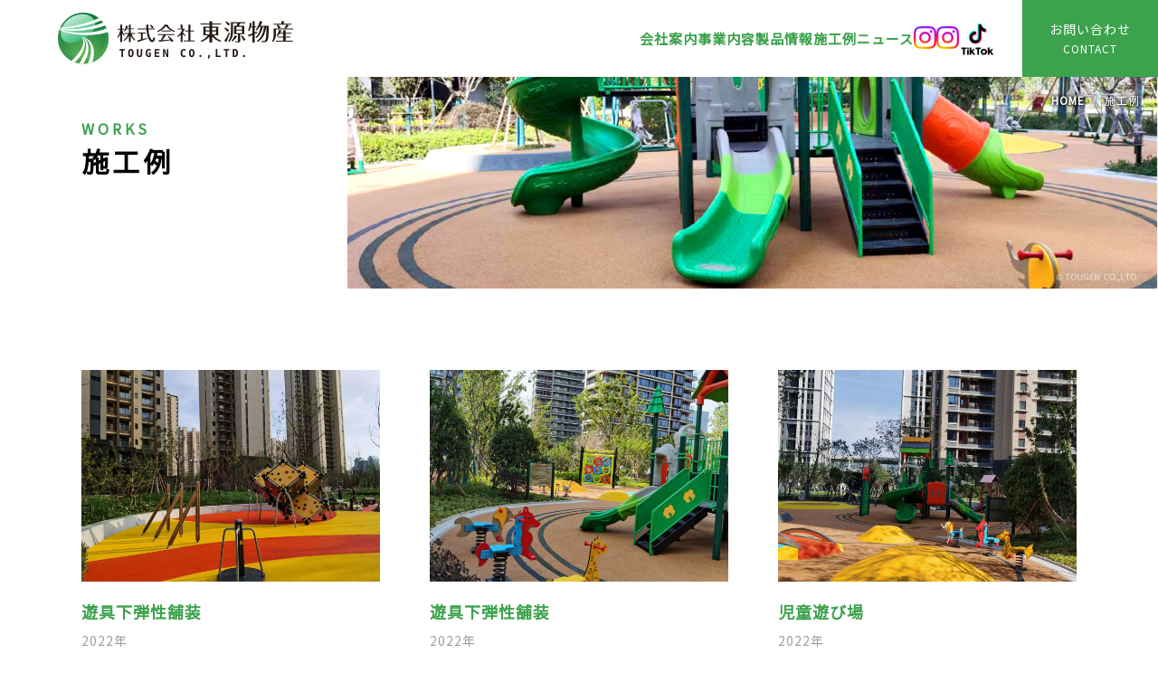

--- FILE ---
content_type: text/html; charset=UTF-8
request_url: https://tougenjapan.com/works/
body_size: 36240
content:
<!DOCTYPE html>
<html>
<head>
	<meta charset="UTF-8">
	<meta name="viewport" content="width=device-width, initial-scale=1.0, maximum-scale=1.0, minimum-scale=1.0">
		<title>施工例  |  株式会社東源物産</title>
		<meta name="description" content="東源物産では、省エネ、省資源を目指した環境に優しい商品を提供しております。カラーゴムチップは選べる24色のバリエーション。公園や遊歩道、バトミントン場など、用途に合わせてお選びください。舗装材やエクステリア資材に限らず、食品の取り扱いもございます。">
	<meta name="keywords" content="東源物産,愛知県,名古屋市,舗装材,ゴムチップ,人工芝,ゴムタイル">
	<meta name="theme-color" content="#fff">
	<meta name="format-detection" content="telephone=no">
	<link rel="icon" type="image/x-icon" href="https://tougenjapan.com/wp2022/wp-content/themes/tougen/icon/favicon.ico">
	<link rel="manifest" href="https://tougenjapan.com/wp2022/wp-content/themes/tougen/icon/manifest.json">
	<link rel="apple-touch-icon" sizes="180x180" href="https://tougenjapan.com/wp2022/wp-content/themes/tougen/icon/apple-touch-icon-180x180.png">
	<link rel="icon" type="image/png" href="https://tougenjapan.com/wp2022/wp-content/themes/tougen/icon/icon-192x192.png">
	<link rel="icon" type="image/png" sizes="192x192" href="https://tougenjapan.com/wp2022/wp-content/themes/tougen/icon/android-chrome-192x192.png">
	<link href="https://tougenjapan.com/wp2022/wp-content/themes/tougen/style.css" rel="stylesheet">
	<link href="https://tougenjapan.com/wp2022/wp-content/themes/tougen/css/reset.css" rel="stylesheet">
    <link href="https://fonts.googleapis.com/css?family=Noto+Sans+JP" rel="stylesheet">
	<link rel="stylesheet" href="https://tougenjapan.com/wp2022/wp-content/themes/tougen/css/slick.css">
	<link rel="stylesheet" href="https://tougenjapan.com/wp2022/wp-content/themes/tougen/css/slick-theme.css">
	<script src="//ajax.googleapis.com/ajax/libs/jquery/3.6.0/jquery.min.js" ></script>
	<script src="https://tougenjapan.com/wp2022/wp-content/themes/tougen/js/slick.min.js"></script>
	<script src="https://tougenjapan.com/wp2022/wp-content/themes/tougen/js/main.js"></script>
	<script type="text/javascript">
	$(function(){
		var pagetop = $(".pagetop");
		pagetop.click(function(){
			$("body,html").animate({scrollTop:0},500); // 500 = 0.5秒
			return false;
		});
		$(window).scroll(function(){
			if($(this).scrollTop() > 500){
				pagetop.fadeIn();
			}else{
				pagetop.fadeOut();
			}
		} );
		//PC表示時 TELリンク無効化
		var ua = navigator.userAgent.toLowerCase();
		var isMobile = /iphone/.test(ua)||/android(.+)?mobile/.test(ua);
		if (!isMobile) {
			$('a[href^="tel:"]').on('click', function(e) {
				e.preventDefault();
			});
		}	
	});
	</script>
		<!-- HTML5 shim and Respond.js for IE8 support of HTML5 elements and media queries -->
	<!-- WARNING: Respond.js doesn't work if you view the page via file:// -->
	<!-- [if lt IE 9]>
	<script src="https://oss.maxcdn.com/html5shiv/3.7.3/html5shiv.min.js"></script>
	<script src="https://oss.maxcdn.com/respond/1.4.2/respond.min.js"></script>
	<![endif]-->
	<!-- Google tag (gtag.js) -->
	<script async src="https://www.googletagmanager.com/gtag/js?id=G-0S8KRBQXLW"></script>
	<script>
		window.dataLayer = window.dataLayer || [];
		function gtag(){dataLayer.push(arguments);}
		gtag('js', new Date());
		
		gtag('config', 'G-0S8KRBQXLW');
	</script>
	<meta name='robots' content='max-image-preview:large' />
<link rel="alternate" type="application/rss+xml" title="株式会社東源物産 &raquo; 施工例 フィード" href="https://tougenjapan.com/works/feed/" />
<style id='wp-img-auto-sizes-contain-inline-css' type='text/css'>
img:is([sizes=auto i],[sizes^="auto," i]){contain-intrinsic-size:3000px 1500px}
/*# sourceURL=wp-img-auto-sizes-contain-inline-css */
</style>
<link rel='stylesheet' id='sbi_styles-css' href='https://tougenjapan.com/wp2022/wp-content/plugins/instagram-feed/css/sbi-styles.min.css?ver=6.8.0' type='text/css' media='all' />
<style id='wp-emoji-styles-inline-css' type='text/css'>

	img.wp-smiley, img.emoji {
		display: inline !important;
		border: none !important;
		box-shadow: none !important;
		height: 1em !important;
		width: 1em !important;
		margin: 0 0.07em !important;
		vertical-align: -0.1em !important;
		background: none !important;
		padding: 0 !important;
	}
/*# sourceURL=wp-emoji-styles-inline-css */
</style>
<style id='wp-block-library-inline-css' type='text/css'>
:root{--wp-block-synced-color:#7a00df;--wp-block-synced-color--rgb:122,0,223;--wp-bound-block-color:var(--wp-block-synced-color);--wp-editor-canvas-background:#ddd;--wp-admin-theme-color:#007cba;--wp-admin-theme-color--rgb:0,124,186;--wp-admin-theme-color-darker-10:#006ba1;--wp-admin-theme-color-darker-10--rgb:0,107,160.5;--wp-admin-theme-color-darker-20:#005a87;--wp-admin-theme-color-darker-20--rgb:0,90,135;--wp-admin-border-width-focus:2px}@media (min-resolution:192dpi){:root{--wp-admin-border-width-focus:1.5px}}.wp-element-button{cursor:pointer}:root .has-very-light-gray-background-color{background-color:#eee}:root .has-very-dark-gray-background-color{background-color:#313131}:root .has-very-light-gray-color{color:#eee}:root .has-very-dark-gray-color{color:#313131}:root .has-vivid-green-cyan-to-vivid-cyan-blue-gradient-background{background:linear-gradient(135deg,#00d084,#0693e3)}:root .has-purple-crush-gradient-background{background:linear-gradient(135deg,#34e2e4,#4721fb 50%,#ab1dfe)}:root .has-hazy-dawn-gradient-background{background:linear-gradient(135deg,#faaca8,#dad0ec)}:root .has-subdued-olive-gradient-background{background:linear-gradient(135deg,#fafae1,#67a671)}:root .has-atomic-cream-gradient-background{background:linear-gradient(135deg,#fdd79a,#004a59)}:root .has-nightshade-gradient-background{background:linear-gradient(135deg,#330968,#31cdcf)}:root .has-midnight-gradient-background{background:linear-gradient(135deg,#020381,#2874fc)}:root{--wp--preset--font-size--normal:16px;--wp--preset--font-size--huge:42px}.has-regular-font-size{font-size:1em}.has-larger-font-size{font-size:2.625em}.has-normal-font-size{font-size:var(--wp--preset--font-size--normal)}.has-huge-font-size{font-size:var(--wp--preset--font-size--huge)}.has-text-align-center{text-align:center}.has-text-align-left{text-align:left}.has-text-align-right{text-align:right}.has-fit-text{white-space:nowrap!important}#end-resizable-editor-section{display:none}.aligncenter{clear:both}.items-justified-left{justify-content:flex-start}.items-justified-center{justify-content:center}.items-justified-right{justify-content:flex-end}.items-justified-space-between{justify-content:space-between}.screen-reader-text{border:0;clip-path:inset(50%);height:1px;margin:-1px;overflow:hidden;padding:0;position:absolute;width:1px;word-wrap:normal!important}.screen-reader-text:focus{background-color:#ddd;clip-path:none;color:#444;display:block;font-size:1em;height:auto;left:5px;line-height:normal;padding:15px 23px 14px;text-decoration:none;top:5px;width:auto;z-index:100000}html :where(.has-border-color){border-style:solid}html :where([style*=border-top-color]){border-top-style:solid}html :where([style*=border-right-color]){border-right-style:solid}html :where([style*=border-bottom-color]){border-bottom-style:solid}html :where([style*=border-left-color]){border-left-style:solid}html :where([style*=border-width]){border-style:solid}html :where([style*=border-top-width]){border-top-style:solid}html :where([style*=border-right-width]){border-right-style:solid}html :where([style*=border-bottom-width]){border-bottom-style:solid}html :where([style*=border-left-width]){border-left-style:solid}html :where(img[class*=wp-image-]){height:auto;max-width:100%}:where(figure){margin:0 0 1em}html :where(.is-position-sticky){--wp-admin--admin-bar--position-offset:var(--wp-admin--admin-bar--height,0px)}@media screen and (max-width:600px){html :where(.is-position-sticky){--wp-admin--admin-bar--position-offset:0px}}

/*# sourceURL=wp-block-library-inline-css */
</style><style id='global-styles-inline-css' type='text/css'>
:root{--wp--preset--aspect-ratio--square: 1;--wp--preset--aspect-ratio--4-3: 4/3;--wp--preset--aspect-ratio--3-4: 3/4;--wp--preset--aspect-ratio--3-2: 3/2;--wp--preset--aspect-ratio--2-3: 2/3;--wp--preset--aspect-ratio--16-9: 16/9;--wp--preset--aspect-ratio--9-16: 9/16;--wp--preset--color--black: #000000;--wp--preset--color--cyan-bluish-gray: #abb8c3;--wp--preset--color--white: #ffffff;--wp--preset--color--pale-pink: #f78da7;--wp--preset--color--vivid-red: #cf2e2e;--wp--preset--color--luminous-vivid-orange: #ff6900;--wp--preset--color--luminous-vivid-amber: #fcb900;--wp--preset--color--light-green-cyan: #7bdcb5;--wp--preset--color--vivid-green-cyan: #00d084;--wp--preset--color--pale-cyan-blue: #8ed1fc;--wp--preset--color--vivid-cyan-blue: #0693e3;--wp--preset--color--vivid-purple: #9b51e0;--wp--preset--gradient--vivid-cyan-blue-to-vivid-purple: linear-gradient(135deg,rgb(6,147,227) 0%,rgb(155,81,224) 100%);--wp--preset--gradient--light-green-cyan-to-vivid-green-cyan: linear-gradient(135deg,rgb(122,220,180) 0%,rgb(0,208,130) 100%);--wp--preset--gradient--luminous-vivid-amber-to-luminous-vivid-orange: linear-gradient(135deg,rgb(252,185,0) 0%,rgb(255,105,0) 100%);--wp--preset--gradient--luminous-vivid-orange-to-vivid-red: linear-gradient(135deg,rgb(255,105,0) 0%,rgb(207,46,46) 100%);--wp--preset--gradient--very-light-gray-to-cyan-bluish-gray: linear-gradient(135deg,rgb(238,238,238) 0%,rgb(169,184,195) 100%);--wp--preset--gradient--cool-to-warm-spectrum: linear-gradient(135deg,rgb(74,234,220) 0%,rgb(151,120,209) 20%,rgb(207,42,186) 40%,rgb(238,44,130) 60%,rgb(251,105,98) 80%,rgb(254,248,76) 100%);--wp--preset--gradient--blush-light-purple: linear-gradient(135deg,rgb(255,206,236) 0%,rgb(152,150,240) 100%);--wp--preset--gradient--blush-bordeaux: linear-gradient(135deg,rgb(254,205,165) 0%,rgb(254,45,45) 50%,rgb(107,0,62) 100%);--wp--preset--gradient--luminous-dusk: linear-gradient(135deg,rgb(255,203,112) 0%,rgb(199,81,192) 50%,rgb(65,88,208) 100%);--wp--preset--gradient--pale-ocean: linear-gradient(135deg,rgb(255,245,203) 0%,rgb(182,227,212) 50%,rgb(51,167,181) 100%);--wp--preset--gradient--electric-grass: linear-gradient(135deg,rgb(202,248,128) 0%,rgb(113,206,126) 100%);--wp--preset--gradient--midnight: linear-gradient(135deg,rgb(2,3,129) 0%,rgb(40,116,252) 100%);--wp--preset--font-size--small: 13px;--wp--preset--font-size--medium: 20px;--wp--preset--font-size--large: 36px;--wp--preset--font-size--x-large: 42px;--wp--preset--spacing--20: 0.44rem;--wp--preset--spacing--30: 0.67rem;--wp--preset--spacing--40: 1rem;--wp--preset--spacing--50: 1.5rem;--wp--preset--spacing--60: 2.25rem;--wp--preset--spacing--70: 3.38rem;--wp--preset--spacing--80: 5.06rem;--wp--preset--shadow--natural: 6px 6px 9px rgba(0, 0, 0, 0.2);--wp--preset--shadow--deep: 12px 12px 50px rgba(0, 0, 0, 0.4);--wp--preset--shadow--sharp: 6px 6px 0px rgba(0, 0, 0, 0.2);--wp--preset--shadow--outlined: 6px 6px 0px -3px rgb(255, 255, 255), 6px 6px rgb(0, 0, 0);--wp--preset--shadow--crisp: 6px 6px 0px rgb(0, 0, 0);}:where(.is-layout-flex){gap: 0.5em;}:where(.is-layout-grid){gap: 0.5em;}body .is-layout-flex{display: flex;}.is-layout-flex{flex-wrap: wrap;align-items: center;}.is-layout-flex > :is(*, div){margin: 0;}body .is-layout-grid{display: grid;}.is-layout-grid > :is(*, div){margin: 0;}:where(.wp-block-columns.is-layout-flex){gap: 2em;}:where(.wp-block-columns.is-layout-grid){gap: 2em;}:where(.wp-block-post-template.is-layout-flex){gap: 1.25em;}:where(.wp-block-post-template.is-layout-grid){gap: 1.25em;}.has-black-color{color: var(--wp--preset--color--black) !important;}.has-cyan-bluish-gray-color{color: var(--wp--preset--color--cyan-bluish-gray) !important;}.has-white-color{color: var(--wp--preset--color--white) !important;}.has-pale-pink-color{color: var(--wp--preset--color--pale-pink) !important;}.has-vivid-red-color{color: var(--wp--preset--color--vivid-red) !important;}.has-luminous-vivid-orange-color{color: var(--wp--preset--color--luminous-vivid-orange) !important;}.has-luminous-vivid-amber-color{color: var(--wp--preset--color--luminous-vivid-amber) !important;}.has-light-green-cyan-color{color: var(--wp--preset--color--light-green-cyan) !important;}.has-vivid-green-cyan-color{color: var(--wp--preset--color--vivid-green-cyan) !important;}.has-pale-cyan-blue-color{color: var(--wp--preset--color--pale-cyan-blue) !important;}.has-vivid-cyan-blue-color{color: var(--wp--preset--color--vivid-cyan-blue) !important;}.has-vivid-purple-color{color: var(--wp--preset--color--vivid-purple) !important;}.has-black-background-color{background-color: var(--wp--preset--color--black) !important;}.has-cyan-bluish-gray-background-color{background-color: var(--wp--preset--color--cyan-bluish-gray) !important;}.has-white-background-color{background-color: var(--wp--preset--color--white) !important;}.has-pale-pink-background-color{background-color: var(--wp--preset--color--pale-pink) !important;}.has-vivid-red-background-color{background-color: var(--wp--preset--color--vivid-red) !important;}.has-luminous-vivid-orange-background-color{background-color: var(--wp--preset--color--luminous-vivid-orange) !important;}.has-luminous-vivid-amber-background-color{background-color: var(--wp--preset--color--luminous-vivid-amber) !important;}.has-light-green-cyan-background-color{background-color: var(--wp--preset--color--light-green-cyan) !important;}.has-vivid-green-cyan-background-color{background-color: var(--wp--preset--color--vivid-green-cyan) !important;}.has-pale-cyan-blue-background-color{background-color: var(--wp--preset--color--pale-cyan-blue) !important;}.has-vivid-cyan-blue-background-color{background-color: var(--wp--preset--color--vivid-cyan-blue) !important;}.has-vivid-purple-background-color{background-color: var(--wp--preset--color--vivid-purple) !important;}.has-black-border-color{border-color: var(--wp--preset--color--black) !important;}.has-cyan-bluish-gray-border-color{border-color: var(--wp--preset--color--cyan-bluish-gray) !important;}.has-white-border-color{border-color: var(--wp--preset--color--white) !important;}.has-pale-pink-border-color{border-color: var(--wp--preset--color--pale-pink) !important;}.has-vivid-red-border-color{border-color: var(--wp--preset--color--vivid-red) !important;}.has-luminous-vivid-orange-border-color{border-color: var(--wp--preset--color--luminous-vivid-orange) !important;}.has-luminous-vivid-amber-border-color{border-color: var(--wp--preset--color--luminous-vivid-amber) !important;}.has-light-green-cyan-border-color{border-color: var(--wp--preset--color--light-green-cyan) !important;}.has-vivid-green-cyan-border-color{border-color: var(--wp--preset--color--vivid-green-cyan) !important;}.has-pale-cyan-blue-border-color{border-color: var(--wp--preset--color--pale-cyan-blue) !important;}.has-vivid-cyan-blue-border-color{border-color: var(--wp--preset--color--vivid-cyan-blue) !important;}.has-vivid-purple-border-color{border-color: var(--wp--preset--color--vivid-purple) !important;}.has-vivid-cyan-blue-to-vivid-purple-gradient-background{background: var(--wp--preset--gradient--vivid-cyan-blue-to-vivid-purple) !important;}.has-light-green-cyan-to-vivid-green-cyan-gradient-background{background: var(--wp--preset--gradient--light-green-cyan-to-vivid-green-cyan) !important;}.has-luminous-vivid-amber-to-luminous-vivid-orange-gradient-background{background: var(--wp--preset--gradient--luminous-vivid-amber-to-luminous-vivid-orange) !important;}.has-luminous-vivid-orange-to-vivid-red-gradient-background{background: var(--wp--preset--gradient--luminous-vivid-orange-to-vivid-red) !important;}.has-very-light-gray-to-cyan-bluish-gray-gradient-background{background: var(--wp--preset--gradient--very-light-gray-to-cyan-bluish-gray) !important;}.has-cool-to-warm-spectrum-gradient-background{background: var(--wp--preset--gradient--cool-to-warm-spectrum) !important;}.has-blush-light-purple-gradient-background{background: var(--wp--preset--gradient--blush-light-purple) !important;}.has-blush-bordeaux-gradient-background{background: var(--wp--preset--gradient--blush-bordeaux) !important;}.has-luminous-dusk-gradient-background{background: var(--wp--preset--gradient--luminous-dusk) !important;}.has-pale-ocean-gradient-background{background: var(--wp--preset--gradient--pale-ocean) !important;}.has-electric-grass-gradient-background{background: var(--wp--preset--gradient--electric-grass) !important;}.has-midnight-gradient-background{background: var(--wp--preset--gradient--midnight) !important;}.has-small-font-size{font-size: var(--wp--preset--font-size--small) !important;}.has-medium-font-size{font-size: var(--wp--preset--font-size--medium) !important;}.has-large-font-size{font-size: var(--wp--preset--font-size--large) !important;}.has-x-large-font-size{font-size: var(--wp--preset--font-size--x-large) !important;}
/*# sourceURL=global-styles-inline-css */
</style>

<style id='classic-theme-styles-inline-css' type='text/css'>
/*! This file is auto-generated */
.wp-block-button__link{color:#fff;background-color:#32373c;border-radius:9999px;box-shadow:none;text-decoration:none;padding:calc(.667em + 2px) calc(1.333em + 2px);font-size:1.125em}.wp-block-file__button{background:#32373c;color:#fff;text-decoration:none}
/*# sourceURL=/wp-includes/css/classic-themes.min.css */
</style>
<style id='akismet-widget-style-inline-css' type='text/css'>

			.a-stats {
				--akismet-color-mid-green: #357b49;
				--akismet-color-white: #fff;
				--akismet-color-light-grey: #f6f7f7;

				max-width: 350px;
				width: auto;
			}

			.a-stats * {
				all: unset;
				box-sizing: border-box;
			}

			.a-stats strong {
				font-weight: 600;
			}

			.a-stats a.a-stats__link,
			.a-stats a.a-stats__link:visited,
			.a-stats a.a-stats__link:active {
				background: var(--akismet-color-mid-green);
				border: none;
				box-shadow: none;
				border-radius: 8px;
				color: var(--akismet-color-white);
				cursor: pointer;
				display: block;
				font-family: -apple-system, BlinkMacSystemFont, 'Segoe UI', 'Roboto', 'Oxygen-Sans', 'Ubuntu', 'Cantarell', 'Helvetica Neue', sans-serif;
				font-weight: 500;
				padding: 12px;
				text-align: center;
				text-decoration: none;
				transition: all 0.2s ease;
			}

			/* Extra specificity to deal with TwentyTwentyOne focus style */
			.widget .a-stats a.a-stats__link:focus {
				background: var(--akismet-color-mid-green);
				color: var(--akismet-color-white);
				text-decoration: none;
			}

			.a-stats a.a-stats__link:hover {
				filter: brightness(110%);
				box-shadow: 0 4px 12px rgba(0, 0, 0, 0.06), 0 0 2px rgba(0, 0, 0, 0.16);
			}

			.a-stats .count {
				color: var(--akismet-color-white);
				display: block;
				font-size: 1.5em;
				line-height: 1.4;
				padding: 0 13px;
				white-space: nowrap;
			}
		
/*# sourceURL=akismet-widget-style-inline-css */
</style>
<link rel='stylesheet' id='wp-pagenavi-css' href='https://tougenjapan.com/wp2022/wp-content/plugins/wp-pagenavi/pagenavi-css.css?ver=2.70' type='text/css' media='all' />
<link rel="https://api.w.org/" href="https://tougenjapan.com/wp-json/" /><link rel="EditURI" type="application/rsd+xml" title="RSD" href="https://tougenjapan.com/wp2022/xmlrpc.php?rsd" />
<meta name="generator" content="WordPress 6.9" />
	</head>
<body class="archive post-type-archive post-type-archive-works wp-theme-tougen" ontouchstart="">
	<div class="wrapper">
		<header>
			<div class="header_inner">
				<h1 class="header_left">
					<a href="https://tougenjapan.com/"><img src="https://tougenjapan.com/wp2022/wp-content/themes/tougen/images/common/logo.svg" alt="高品質で環境にやさしいカラーゴム舗装材は愛知県名古屋市の株式会社東源物産"></a>
				</h1>
				<div class="header_menu hamburger_none">
					<ul class="menu">
						<li>
							<a href="https://tougenjapan.com/company/">会社案内</a>
						</li>
						<li>
							<a href="https://tougenjapan.com/business/">事業内容</a>
						</li>
						<li>
							<a href="https://tougenjapan.com/products/">製品情報</a>
						</li>
						<li>
							<a href="https://tougenjapan.com/works/">施工例</a>
						</li>
						<li>
							<a href="https://tougenjapan.com/news/">ニュース</a>
						</li>
						<li class="sns">
							<a href="https://www.instagram.com/tougen2018/" target="_blank"><img src="https://tougenjapan.com/wp2022/wp-content/themes/tougen/images/common/icon_insta.svg" alt="Instagram"></a>
						</li>
						<li class="sns">
							<a href="https://www.instagram.com/tougenashiba/" target="_blank"><img src="https://tougenjapan.com/wp2022/wp-content/themes/tougen/images/common/icon_insta.svg" alt="Instagram"></a>
						</li>
						<li class="sns tik">
							<a href="https://www.tiktok.com/@tougen_sheet" target="_blank"><img src="https://tougenjapan.com/wp2022/wp-content/themes/tougen/images/common/icon_tiktok.svg" alt="Tiktok"></a>
						</li>
					</ul>
					<div class="btn">
						<a href="https://tougenjapan.com/contact">お問い合わせ<br><span>CONTACT</span></a>
					</div>
				</div>
				<div class="h-menu hamburger_on">
					<input id="h-menu_checkbox" class="h-menuCheckbox" type="checkbox">
					<label class="h-menu_icon" for="h-menu_checkbox"><span class="hamburger-icon"></span><p class="menu_close"></p></label>
					<label id="h-menu_black" class="h-menuCheckbox" for="h-menu_checkbox"></label>
					<label id="h-menu_black" class="h-menuCheckbox" for="h-menu_checkbox"></label>
					<div id="h-menu_content">
						<ul>
							<li><a href="https://tougenjapan.com/">HOME</a></li>
							<li><a href="https://tougenjapan.com/company/">会社案内</a></li>
							<li><a href="https://tougenjapan.com/business/">事業内容</a></li>
							<li><a href="https://tougenjapan.com/products/">製品情報</a></li>
							<li><a href="https://tougenjapan.com/works/">施工例</a></li>
							<li><a href="https://tougenjapan.com/news/">ニュース</a></li>
							<li class="contact"><a href="https://tougenjapan.com/contact">お問い合わせ</a></li>
							<li class="sns">
								<a href="https://www.instagram.com/tougen2018/" target="_blank"><img src="https://tougenjapan.com/wp2022/wp-content/themes/tougen/images/common/icon_insta.svg" alt="Instagram">景観資材 Instagram</a></li>
							<li class="sns">
								<a href="https://www.instagram.com/tougenashiba/" target="_blank"><img src="https://tougenjapan.com/wp2022/wp-content/themes/tougen/images/common/icon_insta.svg" alt="Instagram">仮設資材 Instagram</a></li>
							<li class="sns tik"><a href="https://www.tiktok.com/@tougen_sheet" target="_blank"><img src="https://tougenjapan.com/wp2022/wp-content/themes/tougen/images/common/icon_tiktok.svg" alt="Tiktok">東源物産 Tiktok</a></li>
						</ul>	
					</div>
				</div>
			</div>
		</header>
		<main><div class="topimg">
	<div class="breadcrumb">
        	<ul>
		<li><a href="https://tougenjapan.com">HOME</a>&nbsp;&nbsp;/</li>
		<li>&nbsp;&nbsp;施工例</li>
	</ul>
    </div>
	<div class="pageimg">
		<h2><span class="english">WORKS</span><br>施工例</h2>
	</div>
</div>
<article>
	<section>
		<div class="section_inner">
									<div class="works_block">
				<a href="https://tougenjapan.com/works/%e9%81%8a%e5%85%b7%e4%b8%8b%e5%bc%be%e6%80%a7%e8%88%97%e8%a3%85/">
					<div class="data">
						<div class="thumbnail">
							<img src="https://tougenjapan.com/wp2022/wp-content/uploads/2022/12/72d7e86e7c3d4d3d7611774456cf243c.jpg">
						</div>
						<h5 class="title">遊具下弾性舗装</h5>
						<p class="ex">2022年 </p>
					</div>
				</a>
			</div>
									<div class="works_block">
				<a href="https://tougenjapan.com/works/%e9%81%8a%e5%85%b7%e4%b8%8b%e5%bc%be%e6%80%a7%e8%88%97%e8%a3%85-2/">
					<div class="data">
						<div class="thumbnail">
							<img src="https://tougenjapan.com/wp2022/wp-content/uploads/2022/12/c65c571a0515a798af6c9367bae329c5-1.jpg">
						</div>
						<h5 class="title">遊具下弾性舗装</h5>
						<p class="ex">2022年 </p>
					</div>
				</a>
			</div>
									<div class="works_block">
				<a href="https://tougenjapan.com/works/%e5%85%90%e7%ab%a5%e9%81%8a%e3%81%b3%e5%a0%b4/">
					<div class="data">
						<div class="thumbnail">
							<img src="https://tougenjapan.com/wp2022/wp-content/uploads/2022/12/caa2ac38fb0239e2f97ba2e24be10e72-1.jpg">
						</div>
						<h5 class="title">児童遊び場</h5>
						<p class="ex">2022年 </p>
					</div>
				</a>
			</div>
									<div class="works_block">
				<a href="https://tougenjapan.com/works/%e9%81%8a%e5%85%b7%e4%b8%8b%e5%bc%be%e6%80%a7%e8%88%97%e8%a3%85-3/">
					<div class="data">
						<div class="thumbnail">
							<img src="https://tougenjapan.com/wp2022/wp-content/uploads/2022/12/4a44d35cf9a9108bdfe0baec2c40924f-1.jpg">
						</div>
						<h5 class="title">遊具下弾性舗装</h5>
						<p class="ex">2022年 </p>
					</div>
				</a>
			</div>
									<div class="works_block">
				<a href="https://tougenjapan.com/works/%e9%81%8a%e5%85%b7%e4%b8%8b%e5%bc%be%e6%80%a7%e8%88%97%e8%a3%85-5/">
					<div class="data">
						<div class="thumbnail">
							<img src="https://tougenjapan.com/wp2022/wp-content/uploads/2022/12/0788b7c7873d8dba2082e9372be277b3-1.jpg">
						</div>
						<h5 class="title">遊具下弾性舗装</h5>
						<p class="ex">2022年 </p>
					</div>
				</a>
			</div>
									<div class="works_block">
				<a href="https://tougenjapan.com/works/%e9%81%8a%e5%85%b7%e4%b8%8b%e5%bc%be%e6%80%a7%e8%88%97%e8%a3%85-6/">
					<div class="data">
						<div class="thumbnail">
							<img src="https://tougenjapan.com/wp2022/wp-content/uploads/2022/12/1fc26ed270983b85197cb99c3200bde0-1.jpg">
						</div>
						<h5 class="title">遊具下弾性舗装</h5>
						<p class="ex">2022年 </p>
					</div>
				</a>
			</div>
									<div class="works_block">
				<a href="https://tougenjapan.com/works/%e3%83%9e%e3%83%b3%e3%82%b7%e3%83%a7%e3%83%b3%e5%86%85%e9%81%8b%e5%8b%95%e3%82%b9%e3%83%9a%e3%83%bc%e3%82%b9/">
					<div class="data">
						<div class="thumbnail">
							<img src="https://tougenjapan.com/wp2022/wp-content/uploads/2022/12/768c827e5e4e9fc979fe03df47d26bfa-1.jpg">
						</div>
						<h5 class="title">マンション内運動スペース</h5>
						<p class="ex">2022年 </p>
					</div>
				</a>
			</div>
									<div class="works_block">
				<a href="https://tougenjapan.com/works/%e9%81%8a%e5%85%b7%e4%b8%8b%e5%bc%be%e6%80%a7%e8%88%97%e8%a3%85-4/">
					<div class="data">
						<div class="thumbnail">
							<img src="https://tougenjapan.com/wp2022/wp-content/uploads/2022/12/4289ebde0156f6be73a98a799570f166.jpg">
						</div>
						<h5 class="title">遊具下弾性舗装</h5>
						<p class="ex">2021年 </p>
					</div>
				</a>
			</div>
									<div class="works_block">
				<a href="https://tougenjapan.com/works/%e4%bb%ae%e3%82%bf%e3%82%a4%e3%83%88%e3%83%ab8/">
					<div class="data">
						<div class="thumbnail">
							<img src="https://tougenjapan.com/wp2022/wp-content/uploads/2022/12/d0e87e55c338681cd0fed2647f6b3b16-1.jpg">
						</div>
						<h5 class="title">児童遊び場</h5>
						<p class="ex">2021年 </p>
					</div>
				</a>
			</div>
									<div class='wp-pagenavi' role='navigation'>
<span class='pages'>1 / 3</span><span aria-current='page' class='current'>1</span><a class="page larger" title="ページ 2" href="https://tougenjapan.com/works/page/2/">2</a><a class="page larger" title="ページ 3" href="https://tougenjapan.com/works/page/3/">3</a><a class="nextpostslink" rel="next" aria-label="次のページ" href="https://tougenjapan.com/works/page/2/">»</a>
</div>		</div>
	</section>
</article>

		</main>
		<div class="pagetop"><a href="#"></a></div>
				<section class="sec05">
        <div class="section_inner">
            <p class="title center">ぜひ、お気軽にお問い合わせください</p>
			<div class="btncenter">
				<div class="btn mail">
					<a href="https://tougenjapan.com/contact#mail">メールでお問い合わせ</a>
				</div>
				<div class="btn tel">
					<a href="tel:0526845782">お電話でお問い合わせ</a>
				</div>
			</div>
    	</section>
				<footer>
			<div class="footer_inner">
				<div class="footer_left">
					<div class="logo">
						<a href="https://tougenjapan.com/"><img src="https://tougenjapan.com/wp2022/wp-content/themes/tougen/images/common/logo.svg" alt="株式会社東源物産"></a>
					</div>
					<p class="access">〒461-0004<br>愛知県名古屋市東区葵3-25-20 <br class="W-428">ニューコーポ千種橋ビル101<br>Tel：<a href="tel:0526845782">052-684-5782</a> / Fax：052-684-5783</p>
                </div>
				<ul class="footer_menu">
					<li><a href="https://tougenjapan.com/company/">会社案内</a></li>
						<li><a href="https://tougenjapan.com/business/">事業内容</a></li>
						<li><a href="https://tougenjapan.com/products/">製品情報</a></li>
						<li><a href="https://tougenjapan.com/works/">施工例</a></li>
						<li><a href="https://tougenjapan.com/news/">ニュース</a></li>
						<li><a href="https://tougenjapan.com/contact">お問い合わせ</a></li>
				</ul>
				<div class="copyright"><p>©2023 TOUGEN CO.,LTD.</p></div>
			</div>
		</footer>
	</div>
		<script type="speculationrules">
{"prefetch":[{"source":"document","where":{"and":[{"href_matches":"/*"},{"not":{"href_matches":["/wp2022/wp-*.php","/wp2022/wp-admin/*","/wp2022/wp-content/uploads/*","/wp2022/wp-content/*","/wp2022/wp-content/plugins/*","/wp2022/wp-content/themes/tougen/*","/*\\?(.+)"]}},{"not":{"selector_matches":"a[rel~=\"nofollow\"]"}},{"not":{"selector_matches":".no-prefetch, .no-prefetch a"}}]},"eagerness":"conservative"}]}
</script>
<!-- Instagram Feed JS -->
<script type="text/javascript">
var sbiajaxurl = "https://tougenjapan.com/wp2022/wp-admin/admin-ajax.php";
</script>
<script type="text/javascript" src="https://tougenjapan.com/wp2022/wp-includes/js/dist/hooks.min.js?ver=dd5603f07f9220ed27f1" id="wp-hooks-js"></script>
<script type="text/javascript" src="https://tougenjapan.com/wp2022/wp-includes/js/dist/i18n.min.js?ver=c26c3dc7bed366793375" id="wp-i18n-js"></script>
<script type="text/javascript" id="wp-i18n-js-after">
/* <![CDATA[ */
wp.i18n.setLocaleData( { 'text direction\u0004ltr': [ 'ltr' ] } );
//# sourceURL=wp-i18n-js-after
/* ]]> */
</script>
<script type="text/javascript" src="https://tougenjapan.com/wp2022/wp-content/plugins/contact-form-7/includes/swv/js/index.js?ver=6.0.5" id="swv-js"></script>
<script type="text/javascript" id="contact-form-7-js-translations">
/* <![CDATA[ */
( function( domain, translations ) {
	var localeData = translations.locale_data[ domain ] || translations.locale_data.messages;
	localeData[""].domain = domain;
	wp.i18n.setLocaleData( localeData, domain );
} )( "contact-form-7", {"translation-revision-date":"2025-02-18 07:36:32+0000","generator":"GlotPress\/4.0.1","domain":"messages","locale_data":{"messages":{"":{"domain":"messages","plural-forms":"nplurals=1; plural=0;","lang":"ja_JP"},"This contact form is placed in the wrong place.":["\u3053\u306e\u30b3\u30f3\u30bf\u30af\u30c8\u30d5\u30a9\u30fc\u30e0\u306f\u9593\u9055\u3063\u305f\u4f4d\u7f6e\u306b\u7f6e\u304b\u308c\u3066\u3044\u307e\u3059\u3002"],"Error:":["\u30a8\u30e9\u30fc:"]}},"comment":{"reference":"includes\/js\/index.js"}} );
//# sourceURL=contact-form-7-js-translations
/* ]]> */
</script>
<script type="text/javascript" id="contact-form-7-js-before">
/* <![CDATA[ */
var wpcf7 = {
    "api": {
        "root": "https:\/\/tougenjapan.com\/wp-json\/",
        "namespace": "contact-form-7\/v1"
    }
};
//# sourceURL=contact-form-7-js-before
/* ]]> */
</script>
<script type="text/javascript" src="https://tougenjapan.com/wp2022/wp-content/plugins/contact-form-7/includes/js/index.js?ver=6.0.5" id="contact-form-7-js"></script>
<script id="wp-emoji-settings" type="application/json">
{"baseUrl":"https://s.w.org/images/core/emoji/17.0.2/72x72/","ext":".png","svgUrl":"https://s.w.org/images/core/emoji/17.0.2/svg/","svgExt":".svg","source":{"concatemoji":"https://tougenjapan.com/wp2022/wp-includes/js/wp-emoji-release.min.js?ver=6.9"}}
</script>
<script type="module">
/* <![CDATA[ */
/*! This file is auto-generated */
const a=JSON.parse(document.getElementById("wp-emoji-settings").textContent),o=(window._wpemojiSettings=a,"wpEmojiSettingsSupports"),s=["flag","emoji"];function i(e){try{var t={supportTests:e,timestamp:(new Date).valueOf()};sessionStorage.setItem(o,JSON.stringify(t))}catch(e){}}function c(e,t,n){e.clearRect(0,0,e.canvas.width,e.canvas.height),e.fillText(t,0,0);t=new Uint32Array(e.getImageData(0,0,e.canvas.width,e.canvas.height).data);e.clearRect(0,0,e.canvas.width,e.canvas.height),e.fillText(n,0,0);const a=new Uint32Array(e.getImageData(0,0,e.canvas.width,e.canvas.height).data);return t.every((e,t)=>e===a[t])}function p(e,t){e.clearRect(0,0,e.canvas.width,e.canvas.height),e.fillText(t,0,0);var n=e.getImageData(16,16,1,1);for(let e=0;e<n.data.length;e++)if(0!==n.data[e])return!1;return!0}function u(e,t,n,a){switch(t){case"flag":return n(e,"\ud83c\udff3\ufe0f\u200d\u26a7\ufe0f","\ud83c\udff3\ufe0f\u200b\u26a7\ufe0f")?!1:!n(e,"\ud83c\udde8\ud83c\uddf6","\ud83c\udde8\u200b\ud83c\uddf6")&&!n(e,"\ud83c\udff4\udb40\udc67\udb40\udc62\udb40\udc65\udb40\udc6e\udb40\udc67\udb40\udc7f","\ud83c\udff4\u200b\udb40\udc67\u200b\udb40\udc62\u200b\udb40\udc65\u200b\udb40\udc6e\u200b\udb40\udc67\u200b\udb40\udc7f");case"emoji":return!a(e,"\ud83e\u1fac8")}return!1}function f(e,t,n,a){let r;const o=(r="undefined"!=typeof WorkerGlobalScope&&self instanceof WorkerGlobalScope?new OffscreenCanvas(300,150):document.createElement("canvas")).getContext("2d",{willReadFrequently:!0}),s=(o.textBaseline="top",o.font="600 32px Arial",{});return e.forEach(e=>{s[e]=t(o,e,n,a)}),s}function r(e){var t=document.createElement("script");t.src=e,t.defer=!0,document.head.appendChild(t)}a.supports={everything:!0,everythingExceptFlag:!0},new Promise(t=>{let n=function(){try{var e=JSON.parse(sessionStorage.getItem(o));if("object"==typeof e&&"number"==typeof e.timestamp&&(new Date).valueOf()<e.timestamp+604800&&"object"==typeof e.supportTests)return e.supportTests}catch(e){}return null}();if(!n){if("undefined"!=typeof Worker&&"undefined"!=typeof OffscreenCanvas&&"undefined"!=typeof URL&&URL.createObjectURL&&"undefined"!=typeof Blob)try{var e="postMessage("+f.toString()+"("+[JSON.stringify(s),u.toString(),c.toString(),p.toString()].join(",")+"));",a=new Blob([e],{type:"text/javascript"});const r=new Worker(URL.createObjectURL(a),{name:"wpTestEmojiSupports"});return void(r.onmessage=e=>{i(n=e.data),r.terminate(),t(n)})}catch(e){}i(n=f(s,u,c,p))}t(n)}).then(e=>{for(const n in e)a.supports[n]=e[n],a.supports.everything=a.supports.everything&&a.supports[n],"flag"!==n&&(a.supports.everythingExceptFlag=a.supports.everythingExceptFlag&&a.supports[n]);var t;a.supports.everythingExceptFlag=a.supports.everythingExceptFlag&&!a.supports.flag,a.supports.everything||((t=a.source||{}).concatemoji?r(t.concatemoji):t.wpemoji&&t.twemoji&&(r(t.twemoji),r(t.wpemoji)))});
//# sourceURL=https://tougenjapan.com/wp2022/wp-includes/js/wp-emoji-loader.min.js
/* ]]> */
</script>
	</body>
</html>
<script>
// スマホ用メニュー
var spmenu = 0;
$(".header_btn").click(function(){
	if(spmenu == 0){
		$(".spmenu").animate({"left":"0"},400,function(){
			spmenu=1;
		});
	}else{
		$(".spmenu").animate({"left":"-90%"},400,function(){
			spmenu=0;
		});
	}
});
$(function(){
	//スマホメニューが横線3つから×になる
	menu=0;
	$(".header_btn").click(function(){
		$('.menu__line').toggleClass('active');
	});
    load_effect();
    $(window).scroll(function (){
        scroll_effect();
    });
});
// 一定のスクロールでロゴを非表示に
$(function(){
	var startPos = 0,winScrollTop = 0;
	$(window).on('scroll',function(){
    winScrollTop = $(this).scrollTop();
    if (winScrollTop >= startPos) {
        if(winScrollTop >= 300){
            $('.header_left').addClass('hide');
        }
    } else {
        $('.header_left').removeClass('hide');
    }
    startPos = winScrollTop;
	});
});
</script>

--- FILE ---
content_type: text/css
request_url: https://tougenjapan.com/wp2022/wp-content/themes/tougen/style.css
body_size: 9850
content:
@charset "UTF-8";
/*
Theme Name: 株式会社東源物産
*/
/*-----------------------------------------
default
-----------------------------------------*/
* {
	margin: 0;
	padding: 0;
}
@font-face {
	font-family: "Yu Gothic M";
	src: local("Yu Gothic Medium");
}
@font-face {
	font-family: "Yu Gothic M";
	src: local("Yu Gothic Bold");
	font-weight: bold;
}
html {
	color: #000;
	font-size: 14px;
	font-family: "Noto Sans JP", "游ゴシック体", YuGothic, "Yu Gothic M", "游ゴシック Medium", "Yu Gothic Medium", "ヒラギノ角ゴ ProN W3", "Hiragino Kaku Gothic ProN W3", HiraKakuProN-W3, "ヒラギノ角ゴ ProN", "Hiragino Kaku Gothic ProN", "ヒラギノ角ゴ Pro", "Hiragino Kaku Gothic Pro", "メイリオ", Meiryo, Osaka, "ＭＳ Ｐゴシック", "MS PGothic", "Helvetica Neue", HelveticaNeue, Helvetica, Arial, "Segoe UI", sans-serif, "Apple Color Emoji", "Segoe UI Emoji", "Segoe UI Symbol", "Noto Color Emoji";
	scroll-behavior: smooth;
	letter-spacing: 1px;
}
html .mincho {
	font-family: "游明朝体", YuMincho, "游明朝", "Yu Mincho", "ヒラギノ明朝 ProN W3", "Hiragino Mincho ProN W3", HiraMinProN-W3, "ヒラギノ明朝 ProN", "Hiragino Mincho ProN", "ヒラギノ明朝 Pro", "Hiragino Mincho Pro", "HGS明朝E", "ＭＳ Ｐ明朝", "MS PMincho", Georgia, Times, "Times New Roman", serif, "Apple Color Emoji", "Segoe UI Emoji", "Segoe UI Symbol", "Noto Color Emoji";
}
a {
	transition: 0.1s linear all;
	color: #000;
	text-decoration: none;
}
li {
	list-style-type: none;
}
p, th, td, li, dt, dd {
	line-height: 1.9;
	font-size: 14px;
}
img {
	border: none;
	width: 100%;
	vertical-align: top;
	pointer-events: none;
}
.anchor {
	margin-top: -40px;
	padding-top: 40px;
}
/*-----------------------------------------
wrapper
-----------------------------------------*/
.wrapper {
	width: 100%;
	height: auto;
	overflow: hidden;
}
/*-----------------------------------------
common
-----------------------------------------*/
.wrapper main {
	display: block;
	padding-top: 85px;
}
.wrapper article {
	width: 100%;
	margin: 0px auto;
}
.wrapper section {
	overflow: hidden;
}
.page .wrapper section:fast-child {
	margin-top: 0;
}
.wrapper section span.bold {
	font-weight: bold;
}
.wrapper section p.center {
	text-align: center;
}
.wrapper section .section_inner {
	width: 1100px;
	max-width: 90%;
	margin: 0 auto;
}
.wrapper section a:hover {
	opacity: 0.8;
}
.wrapper section h3{
	font-size: 28px;
	margin-bottom: 30px;
	display: inline-block;
	letter-spacing: 2px;
	margin-top: -23px;
}
.wrapper section h3 span {
	font-size:14px;
	line-height: 3;
    color:#2d9a4b;
	font-weight: 100;
}
.pagetop {
	position: fixed;
	right: 5%;
	bottom: 35px;
	display: none;
	transform: rotate(-90deg);
	z-index: 999;
}
.page-contact .pagetop {
	display:none !important;
}
.pagetop a {
    background-image: url(./images/common/pagetop.svg);
    background-repeat: no-repeat;
    background-size: 11px 18px;
    background-position: center;
    border-radius: 50%;
    width: 54px;
    height: 54px;
    display: block;
    background-color: #fff;
    transition: 0.2s ease;
    border: 2px solid #2d9a4b;
}
.pagetop a:hover {
    background-color: #2d9a4b;
    background-image: url(./images/common/pagetop_hover.svg);
    border: 2px solid #fff;
}
.wrapper section .mt15 {margin-top: 15px;}
.wrapper section .mt20 {margin-top: 20px;}
.wrapper section .mt30 {margin-top: 30px;}
.wrapper section .mb15 {margin-bottom: 15px;}

table tr th, table tr td {
	padding: 7px 5px;
	vertical-align: middle;
	border-collapse: collapse;
	text-align: left;
}
.topimg {
	position:relative;
}
/*-----------------------------------------
ぱんくず
-----------------------------------------*/
.wrapper .breadcrumb {
    position: absolute;
    right: 20px;
    top: 15px;
}
.wrapper .breadcrumb ul {
	overflow: hidden;
	float: right;
}
.wrapper .breadcrumb ul li {
	float: left;
	font-size: 12px;
	letter-spacing: 1px;
	color: white;
	text-shadow: 0 0 5px black, 0 0 5px black;
}
.wrapper .breadcrumb ul li:first-child {
    padding-left: 5px;
}
.wrapper .breadcrumb ul li a {
	color: white;
	font-weight: bold;
}
form.post-password-form{
	width: 1100px;
	max-width: 90%;
    margin: 30px auto 100px;
}
/*-----------------------------------------
header
-----------------------------------------*/
header {
	width: 100%;
    background: white;
    height: 85px;
    position: fixed;
    z-index: 9999;
}
header .header_inner {
	display: flex;
    justify-content: space-between;
	align-items: center;
}
header .header_inner .header_left {
	width: 260px;
	margin-left: 5%;
}
header .header_inner .header_left a{
	display:block;
}
header .header_inner .header_menu {
	display: flex;
}
header .header_inner .header_menu ul.menu {
    float: right;
    margin-right: 30px;
    box-sizing: border-box;
    display: flex;
    align-items: center;
	gap:30px;
}
header .header_inner .header_menu ul.menu > li a {
	font-size: 15px;
	font-weight: bold;
	display: block;
	box-sizing: border-box;
	color:#3ca24d;
}
header .header_inner .header_menu ul.menu li.sns img{
	width:25px;
}
header .header_inner .header_menu ul.menu li.sns.tik img{
	width:40px;
}
header .header_inner .header_menu div.btn a {
    background-color: #3ca24d;
    color: #fff;
    display: block;
    width: 150px;
    padding: 21.5px 0;
    text-align: center;
    line-height: 1.5;
}
header .header_inner .header_menu div.btn a span{
    font-size:12px;
}
.wrapper .header_menu_sp{
	display: none;
}
/*-----------------------------------------
footer
-----------------------------------------*/
footer{
	padding: 40px 0 0 !important;
	margin-top: 0 !important;
	background: #f9f9f9;
	width: 100%;
}
footer .footer_inner {
	width: 1100px;
	max-width: 90%;
	margin: 0 auto;
}
footer .footer_inner .footer_left {
	float: left;
    max-width:36%;
	margin-right: 5%;
}
footer .footer_inner .footer_left .logo{
    max-width:100%;
	width: 210px;
	margin-right: 3%;
	margin-bottom:10px;
}
footer .footer_inner .footer_left .logo a{
    display:block;
}
footer .footer_inner .footer_left p.access {
	font-size: 13px;
}
footer .footer_inner .footer_menu {
	display: flex;
	justify-content: flex-end;
	align-items: center;
	list-style: none;
}
footer .footer_inner .footer_menu li{
	margin: 0 7px;
}
footer .footer_inner .footer_menu > li a {
	font-size: 14px;
	display: block;
	padding: 2px 13px 0;
	box-sizing: border-box;
}
footer div.copyright {
	width: 100%;
	text-align: center;
	clear: both;
	padding: 15px 0;
	color: #9d9d9d;
	margin-top: 60px;
	border-top:1px solid #dcdcdc;
	display: inline-block;
}
footer div.copyright p {
	font-size: 12px;
}
footer .footer_inner .linkwhite {
	color: #0a2c87;
}
/*-----------------------------------------
top共通
-----------------------------------------*/
.home .wrapper section div.btn,
.page .wrapper section div.btn,
.category .wrapper section div.btn,
.archive .wrapper section div.btn,
.single .wrapper section div.btn {
	text-align: center;
}
.home .wrapper section div.btn a,
.page .wrapper section div.btn a,
.archive .wrapper section div.btn a,
.single .wrapper section div.btn a,
.category .wrapper section div.btn a {
	padding: 20px 0;
	width: 200px;
	letter-spacing: 2px;
	border-radius: 30px;
	display: block;
	position: relative;
}
.home .wrapper section div.btn a::after {
	position: absolute;
	top: 50%;
	right: 2em;
	width: 0.5em;
	height: 0.5em;
	transform: translateY(-50%) rotate(45deg);
	border-right: 1px solid currentColor;
	border-top: 1px solid currentColor;
	content: "";
}
.home .wrapper section div.btn.black a {
	background: black;
	color: #FFF;
	border: 1px solid black;
}
.home .wrapper section div.btn.black a:hover {
	background: white;
	color: #000;
}
.home .wrapper section div.btn.white a {
	background: white;
	color: black;
	border: 1px solid white;
}
.home .wrapper section div.btn.white a:hover {
	background: black;
	color: white;
}
.home .wrapper section.sec05 div.btn a:hover, .page .wrapper section.sec05 div.btn a:hover, .category .wrapper section.sec05 div.btn a:hover, .archive .wrapper section.sec05 div.btn a:hover, .single .wrapper section.sec05 div.btn a:hover {
	color: #2d9a4b;
	background: white;
}
.home .wrapper section.sec05 div.btn.mail a:hover::before, .page .wrapper section.sec05 div.btn.mail a:hover::before, .category .wrapper section.sec05 div.btn.mail a:hover::before, .archive .wrapper section.sec05 div.btn.mail a:hover::before, .single .wrapper section.sec05 div.btn.mail a:hover::before {
	background: url(./images/common/icon_mail_green.png) center center no-repeat;
}
.home .wrapper section.sec05 div.btn.tel a:hover::before, .page .wrapper section.sec05 div.btn.tel a:hover::before, .category .wrapper section.sec05 div.btn.tel a:hover::before, .archive .wrapper section.sec05 div.btn.tel a:hover::before, .single .wrapper section.sec05 div.btn.tel a:hover::before {
	background: url(./images/common/icon_tel_green.png) center center no-repeat;
}
/*-----------------------------------------
top
-----------------------------------------*/
.home .wrapper div.mainimg {
	width: 100%;
	max-width: 1100px;
	margin:10px auto 0;
	position:relative;
	height: 580px;
}
.home .wrapper div.mainimg div.txtbox{
	position:absolute;
	top:145px;
	left:0;
}
.home .wrapper div.mainimg div.txtbox .bggray{
	background:#f9f9f9;
	padding: 5px 15px;
}
.home .wrapper div.mainimg div.txtbox .bggray p{
	font-size:27px;
	font-weight:bold;
	color:#2d9a4b;
	letter-spacing: 3px;
}
.home .wrapper div.mainimg div.txtbox .bggray p span{
	border-bottom:1px solid #2d9a4b;
}
.home .wrapper div.mainimg div.txtbox .bggray p.big{
	font-size:39px;
	font-weight:bold;
}
.home .wrapper div.mainimg div.txtbox p.en{
	font-size:15px;
	color:#2d9a4b;
	margin-top:20px;
	padding-left:15px;
}
.home .wrapper div.mainimg div.img {
    float: right;
    width: 73%;
    padding: 33px 0;
}
.home .wrapper section {
	padding: 80px 0 90px;
	clear:both;
}
.home .wrapper section.sec01 {
    margin: 90px auto 55px;
    background: #f9f9f9;
}
.home .wrapper section.sec01 div.btn a {
    border:1px solid black;
}
.home .wrapper section.sec01 div.left{
	float:left;
	width: 25%;
	margin-right:5%;
}
.home .wrapper section.sec01 div.right{
	float: right;
    width: 70%;
}
.home .wrapper section.sec01 div.right ul{
    width: 100%;
}
.home .wrapper section.sec01 div.right ul li a{
	display: flex;
	padding:30px 0;
	border-bottom:1px solid #c8c8c8;
}
.home .wrapper section.sec01 div.right ul li:first-child a{
	border-top:1px solid #c8c8c8;
}
.home .wrapper section.sec01 div.right ul li a p.day{
	font-size:15px;
	color:#2d9a4b;
	margin-right:20px;
}
.home .wrapper section.sec02 div.left_img{
	float:left;
	width: 43%;
	margin-right:7%;
}
.home .wrapper section.sec02 div.right_txt{
	float: right;
    width: 50%;
}
.home .wrapper section.sec02 div.right_txt h3 {
    margin-bottom: 45px;
}
.home .wrapper section.sec02 div.right_txt div.btn{
    margin-top :40px;
}
.home .wrapper section.sec03 .bg01{
	background:url(./images/index/product_bg.jpg) no-repeat center bottom;
	background-size: cover;
}
.home .wrapper section.sec03 .product_top {
    display: flex;
    width: 1100px;
	max-width: 90%;
    margin: 0 auto;
    padding: 85px 0 80px;
}
.home .wrapper section.sec03 h3 {
    color: white;
    width: 205px;
    margin-right: 30px;
    font-weight: 100;
}
.home .wrapper section.sec03 h3 span{
    color:white;
}
.home .wrapper section.sec03 p.txt{
    color:white;
	margin-right:70px;
}
.home .wrapper section.sec03 .bg02{
	background: linear-gradient(180deg, #2d9a4b 0%, #2d9a4b 25%, white 25%, white 100%);
}
.home .wrapper section.sec03 .product_cate{
    clear:both;
	width: 1100px;
	max-width: 90%;
	margin: 0 auto;
	display: table;
}
.home .wrapper section.sec03 .product_cate div.cate01,
.home .wrapper section.sec03 .product_cate div.cate02{
    float:left;
	width:49%;
	text-align: center;
	margin-bottom:23px;
}
.home .wrapper section.sec03 .product_cate div.mr{
    margin-right:2%;
}
.home .wrapper section.sec03 .product_cate div.cate03,
.home .wrapper section.sec03 .product_cate div.cate04,
.home .wrapper section.sec03 .product_cate div.cate05{
    float:left;
	width:32%;
	text-align: center;
}
.home .wrapper section.sec03 .product_cate div a {
    display: block;
    padding: 100px 5px;
	color: white;
}
.home .wrapper section.sec03 .product_cate div a.few {
    padding: 83px 5px;
}
.home .wrapper section.sec03 .product_cate div.cate01 a {
    background: url(./images/index/cate_bg01.jpg) no-repeat center;
}
.home .wrapper section.sec03 .product_cate div.cate02 a {
    background: url(./images/index/cate_bg02.jpg) no-repeat center;
}
.home .wrapper section.sec03 .product_cate div.cate03 a {
    background: url(./images/index/cate_bg03.jpg) no-repeat center;
}
.home .wrapper section.sec03 .product_cate div.cate04 a {
    background: url(./images/index/cate_bg04.jpg) no-repeat center;
}
.home .wrapper section.sec03 .product_cate div.cate05 a {
    background: url(./images/index/cate_bg05.jpg) no-repeat center;
}
.home .wrapper section.sec03 .product_cate div a p.en{
    font-size:18px;
	margin-bottom:10px;
	font-weight:normal;
}
.home .wrapper section.sec03 .product_cate div a p.ja{
    font-size:25px;
}
.home .wrapper section.sec04{
	padding: 0 0 30px;
	position: relative;
}
.home .wrapper section.recruit {
    padding-bottom: 140px;
}
.wrapper section.sec04 .section_inner {
    padding: 80px 0 50px;
	border-top:1px solid #f2f2f2;
}
.home .wrapper section.sec04 .work_top {
    display: flex;
	margin-bottom: 40px;
}
.home .wrapper section.sec04 h3 {
    width: 205px;
    margin-right: 30px;
}
.home .wrapper section.sec04 p.txt{
	margin-right:215px;
}
.home .wrapper section.sec04 .work_slider li{
    padding: 0px 35px 0px 0px;
	/*
	width: 200px !important;
	height: 140px;
	*/
}
.home .wrapper section.sec04 .work_slider .slick-arrow {
  width: 53px;
  height: 53px;
  border-radius: 50%;
  background-color: #fff;
  cursor: pointer;
  border: 1px solid gray;
  outline: none;
  font-size: 0;
  position: absolute;
  z-index: 1;
}
.home .wrapper section.sec04 .work_slider .slick-arrow::before {
  content: '';
  display: block;
  width: 10px;
  height: 10px;
  border: 1px solid gray;
  border-width: 2px 2px 0 0;
  position: absolute;
  top: 21px;
  transform: rotate(45deg);
}
.home .wrapper section.sec04 .work_slider .slick-prev {
  right: 350px;
}
.home .wrapper section.sec04 .work_slider .slick-next::before {
  left: 17px;
}
.home .wrapper section.sec04 .work_slider .slick-prev::before {
  border-width: 0 0 2px 2px;
  right: 18px;
}
.home .wrapper section.sec05,
.page .wrapper section.sec05,
.category .wrapper section.sec05,
.archive .wrapper section.sec05,
.single .wrapper section.sec05 {
	background:#2d9a4b;
}
.home .wrapper section.sec05 p.title,
.page .wrapper section.sec05 p.title,
.category .wrapper section.sec05 p.title,
.archive .wrapper section.sec05 p.title,
.single .wrapper section.sec05 p.title {
	color:white;
	font-size:30px;
}
.home .wrapper section.sec05 div.btncenter,
.page .wrapper section.sec05 div.btncenter,
.category .wrapper section.sec05 div.btncenter,
.archive .wrapper section.sec05 div.btncenter,
.single .wrapper section.sec05 div.btncenter {
    margin: 0 auto;
    justify-content: space-evenly;
    display: flex;
	justify-content:center;
    width: 763px;
    max-width: 100%;
}
.home .wrapper section.sec05 div.btn a,
.page .wrapper section.sec05 div.btn a,
.category .wrapper section.sec05 div.btn a,
.archive .wrapper section.sec05 div.btn a,
.single .wrapper section.sec05 div.btn a {
	width: 290px;
	color:white;
	background:#2d9a4b;
	margin: 40px 15px 10px;
	border:1px solid white;
}
.home .wrapper section.sec05 div.btn,
.page .wrapper section.sec05 div.btn,
.category .wrapper section.sec05 div.btn,
.archive .wrapper section.sec05 div.btn,
.single .wrapper section.sec05 div.btn {
	position: relative;
}
.home .wrapper section.sec05 div.btn.mail a::before,
.page .wrapper section.sec05 div.btn.mail a::before,
.category .wrapper section.sec05 div.btn.mail a::before,
.archive .wrapper section.sec05 div.btn.mail a::before,
.single .wrapper section.sec05 div.btn.mail a::before {
    background: url(./images/common/icon_mail.png) center center no-repeat;
    width: 23px;
    height: 17px;
    margin-top: -8px;
    position: absolute;
    top: 50%;
    left: 30px;
    content: '';
}
.home .wrapper section.sec05 div.btn.tel a::before,
.page .wrapper section.sec05 div.btn.tel a::before,
.category .wrapper section.sec05 div.btn.tel a::before,
.archive .wrapper section.sec05 div.btn.tel a::before,
.single .wrapper section.sec05 div.btn.tel a::before {
    background: url(./images/common/icon_tel.png) center center no-repeat;
    width: 22px;
    height: 27px;
    margin-top: -12px;
    position: absolute;
    top: 50%;
    left: 30px;
    content: '';
}
.home .wrapper section.ig .section_inner{
	display:flex;
	flex-wrap:nowrap;
	gap:2%;
}
.home .wrapper section.tiktok{
	padding-top:0;
	padding-bottom:50px;
}
.home .wrapper section.ig .section_inner .ig_box{
	width:49%;
	padding: 25px 35px;
    box-sizing: border-box;
    background: #f9f9f9;
    border-radius: 10px;
}
.home .wrapper section.ig .section_inner .ig_box p.title{
    font-size: 17px;
    line-height: 1.5;
	margin-bottom:10px;
}
.home .wrapper section.ig .section_inner .ig_box img{
	width:25px;
	margin-right:10px;
}
.home .wrapper section.ig .section_inner .ig_box div.btn{
    margin-top: 5px auto;
}
.home .wrapper section.ig .section_inner .ig_box div.btn a {
    color: #FFF;
	 background: linear-gradient(to right,
        rgba(247, 207, 0, 0.7),
        rgba(246, 37, 2, 0.7) 45%,
        rgba(182, 47, 82, 0.7) 75%,
        rgba(113, 58, 166, 0.7));
	display: inline-block;
	width: 215px;
}
/*-----------------------------------------
内部見出し
-----------------------------------------*/
.wrapper .topimg {
	width: 100%;
}
.wrapper .topimg .pageimg {
	width: 1100px;
	max-width: 90%;
	margin: 0px auto 90px;
}
.wrapper .pageimg p {
	font-size: 16px;
	padding: 90px 0 0 90px;
}
.wrapper .pageimg h2 {
	font-size: 30px;
	padding: 30px 0 120px;
	letter-spacing: 4px;
	line-height: 1.4;
}
.wrapper .pageimg h2 span.english{
	font-size: 16px;
	color: #3ca24d;
}
.page .wrapper section.sec05,
.archive .wrapper section.sec05,
.category .wrapper section.sec05,
.single .wrapper section.sec05 {
    padding: 80px 0 90px;
    clear: both;
}

/*-----------------------------------------
内部共通
-----------------------------------------*/
.wrapper section h2.center {
	font-size: 28px;
	letter-spacing: 2px;
}
.wrapper section h2.center span.english{
	font-size: 15px;
	color: #3ca24d;
}
.page .wrapper section div.btn.white a {
	background: white;
	color: black;
	display: block;
	width: 200px;
	padding: 15px 0;
	border-radius: 30px;
	position: relative;
	text-align: center;
	border: 1px solid black;
}
.page .wrapper section div.btn.white a:hover {
	background: black;
	color: white;
	border: 1px solid black;
}
.page .wrapper section div.btn.white a:after {
	position: absolute;
    top: 52.5%;
    right: 2em;
    width: 0.5em;
    height: 0.5em;
    transform: translateY(-50%) rotate(45deg);
    border-right: 1px solid currentColor;
    border-top: 1px solid currentColor;
    content: "";
}
/*-----------------------------------------
BISINESS
-----------------------------------------*/
.page-business .topimg {
	background: url(images/page/business/page-business.png) no-repeat;
	background-position: center right;
	background-size: 70%;
}
.center {
	text-align: center;
}
.page-business section {
	padding: 100px 0;
}
.page-business section:first-child {
	padding: 0;
	margin-bottom: 150px;
}
.page-business section:nth-child(2n) {
	background: #f9f9f9;
}
.page-business section:last-child {
	margin-bottom: 150px;
}
.page-business section .section_inner .left_txt,
.page-business section .section_inner .left_img {
	float: left;
	width: 50%;
	margin-right: 5%;
}
.page-business section .section_inner .right_img,
.page-business section .section_inner .right_txt {
	float: left;
	width: 45%;
}
.page-business section:nth-child(3) .section_inner .right_txt,
.page-business section:nth-child(5) .section_inner .right_txt {
	float: right;
	width: 50%;
	margin-right: 0;
}
.page-business section:nth-child(3) .section_inner .left_img,
.page-business section:nth-child(5) .section_inner .left_img {
	float: left;
	width: 45%;
	margin-right: 5%;
}
.page-business .wrapper section div.btn.white {
	margin-top: 30px;
}
.page-business .wrapper section ul.list{
	margin-top: 20px;
}
.page-business .wrapper section ul.list li{
	text-indent:-1em;
	padding-left:1em;
}
/*-----------------------------------------
COMPANY
-----------------------------------------*/
.page-company .topimg {
	background: url(images/page/company/page-company.png) no-repeat;
	background-position: center right;
	background-size: 70%;
}
.page-company section {
	margin-bottom: 150px;
}
.page-company section.sec05 {
    margin-bottom: 0px;
}
.page-company section .section_inner h2 {
	padding-bottom: 75px;
	line-height: 1.6;
}
.page-company section .section_inner .overview {
	max-width: 1000px;
	width: 100%;
	margin: 0 auto 65px;
}
.page-company section .section_inner .overview:last-child {
	margin: 0 auto 100px;
}
.page-company section .section_inner .overview table {
	width: 100%;
}
.page-company section .section_inner .overview table tr th {
	border-bottom: 1px solid #3ca24d;
	color: #3ca24d;
}
.page-company section .section_inner .overview table tr th,
.page-company section .section_inner .overview table tr td {
	padding: 20px 0 20px 30px;
	display: inline-block;
	box-sizing: border-box;
}
.page-company section .section_inner .overview table tr th {
	width: 20%;
	margin-right: 2.5%;
}
.page-company section .section_inner .overview table tr:first-child th,
.page-company section .section_inner .overview table tr:first-child td {
	padding: 0 0 20px 30px;
}
.page-company section .section_inner .overview table tr th.address {
	padding: 35px 0 35px 30px;
}
.page-company section .section_inner .overview table tr th.group {
	padding: 45px 0 45px 30px;
}
.page-company section .section_inner .overview table tr th.noline {
	border-bottom: 0px;
}
.page-company section .section_inner .overview table tr td {
	border-bottom: 1px solid #ccc;
	width: 77%;
}
.page-company section .section_inner .overview p {
	margin-bottom: 30px;
	font-size: 17px;
}
.page-company .wrapper section div.btn.white a {
	margin: 0 auto;
}
.page-company .wrapper section.philosophy .section_inner {
	background: url(images/page/company/philosophy_bg.png) no-repeat;
	background-size: cover;
	padding: 100px 0 150px;
	color: white !important;
}
.page-company .wrapper section.philosophy .section_inner h2 span.english {
	color: white !important;
}
.page-company .wrapper section.philosophy .section_inner .text {
	text-align: center;
}
.page-company .wrapper section.philosophy .section_inner p {
	line-height: 1.8;
	font-size: 22px;
	border-bottom: 1px solid white;
	display: inline-block;
}
.page-company .wrapper section.philosophy .section_inner p:first-child {
	margin-bottom: 30px;
}
.page-company .wrapper section:last-child .section_inner p {
	margin-bottom: 50px;
}
.page-company .wrapper section:last-child .section_inner .report_flex {
	display: flex;
	justify-content: space-around;
}
.page-company .wrapper section:last-child .section_inner .btn_flex {
	margin: 0 auto 100px;
}
.page-company .wrapper section:last-child .section_inner .btn_flex p{
	float:left;
	width:46%;
	margin:0 2% 20px;
}
.page-company .wrapper section:last-child .section_inner .btn_flex a {
	display: block;
	padding: 20px 0;
	background: url(images/page/company/pdf_icon.png) #ececec no-repeat;
	position: relative;
	background-position: 10% center;
	text-align: center;
}
.page-company .wrapper section:last-child .section_inner .btn_flex a:after {
	content: ">";
	position: absolute;
	right: 5%;
	top: 30%;
}
.page-company .wrapper section:last-child .section_inner .btn_flex a:hover {
	opacity: 0.8;
}
.page-company .wrapper section:last-child .section_inner .report_flex {
	max-width: 1050px;
	margin: 0 auto;
}
/*-----------------------------------------
CONTACT
-----------------------------------------*/
.page-contact .topimg {
	background: url(images/page/contact/page-contact.png) no-repeat;
	background-position: center right;
	background-size: 70%;
}
.page-contact section {
	margin-bottom: 150px;
}
.page-contact section#privacy {
    display: block;
    margin-top: -100px;
    padding-top: 100px;
}
.page-contact section .section_inner h2 {
	padding-bottom: 75px;
	line-height: 1.6;
}
.page-contact section .section_inner .tel {
	width: 300px;
	margin: 0 auto;
}
.page-contact section .section_inner .tel .tel_flex {
	overflow: hidden;
	margin-bottom: 30px;
	text-align: center;
}
.page-contact section .section_inner .tel .tel_flex:last-child {
	margin-bottom: 0;
}
.page-contact section .section_inner .tel .tel_flex p {
	width: 77.5%;
	float: left;
	font-size: 31px;
	line-height: 1;
	margin-top: -1px;
}
.page-contact section .section_inner .tel .tel_flex p a:hover {
	text-decoration: underline;
}
.page-contact section .section_inner .tel .tel_flex p.tel,
.page-contact section .section_inner .tel .tel_flex p.fax {
	text-align: center;
	border-radius: 20px;
	box-sizing: border-box;
	width: 22.5%;
	border: 2px solid #3ca24d;
	background: #3ca24d;
	color: white;
	font-size: 18px;
	padding: 4px 0 6px;
	margin-top: 0;
}
.page-contact section .section_inner .tel .tel_flex p.fax {
	background: white;
	color: #3ca24d;
}
.page-contact section.contact_sec {
	background: #f9f9f9;
	padding-bottom: 100px;
}
.page-contact section.contact_sec h2 {
	padding-top: 100px;
}
.page-contact section.contact_sec .contact {
	max-width: 1000px;
	width: 100%;
	margin: 0 auto;
}
.page-contact section.contact_sec .contact table {
	width: 100%;
	margin-bottom: 100px;
}
.page-contact section.contact_sec .contact table tr {
	margin-bottom: 20px;
	display: block;
}
.page-contact section.contact_sec .contact table tr th,
.page-contact section.contact_sec .contact table tr td {
	display: inline-block;
	box-sizing: border-box;
}
.page-contact section.contact_sec .contact table tr th {
	width: 25%;
	vertical-align: top;
	padding: 10px 0 20px; 
}
.page-contact section.contact_sec .contact table tr th span {
	color: red;
}
.page-contact section.contact_sec .contact table tr td {
	background: white;
	width: 74.5%;
}
.page-contact section.contact_sec .contact table tr:first-child td {
	background: none;
}
.page-contact section.contact_sec .contact table tr:first-child td input {
	width: 20px;
}
.page-contact section.contact_sec .contact table tr td input,
.page-contact section.contact_sec .contact table tr td textarea {
	border: none;
	width: 100%;
	padding: 10px 0;
	background: white;
}
.page-contact section.contact_sec .contact p {
	text-align: center;
	margin-bottom: 30px;
}
.page-contact section.contact_sec .contact p a {
	text-decoration: underline;
}
.page-contact section.contact_sec .contact p a:hover {
	opacity: 0.8;
}
.page-contact input.wpcf7-submit {
	display: block;
    text-align: center;
    margin: 0 auto;
    width: 200px;
    border-radius: 20px;
    padding: 8px 0;
	border: 2px solid #3ca24d;
	color: white;
	background: #3ca24d;
	font-weight: bold;
	font-size: 15px;
}
.page-contact input.wpcf7-submit:hover {
	color: #3ca24d;
	background: white;
}
td span.wpcf7-form-control-wrap {
	text-align: left;
}
span.wpcf7-form-control-wrap {
	text-align: center;
}
span.wpcf7-spinner {
	display: none;
}
.page-contact article section .privacy {
	overflow: auto;
    scroll-snap-type: y;
    height: 540px;
	box-sizing: border-box;
    padding: 30px 50px;
    border: 1px solid #ccc;
}
.page-contact article section .privacy p {
	margin-bottom: 20px;
}
.page-contact article section .privacy p span {
	font-weight: bold;
}
.page-contact article section .privacy p.none {
	margin-bottom: 0;
}
.page-contact article section .privacy ul {
	margin-bottom: 20px;
}

/*-----------------------------------------
NEWS
-----------------------------------------*/
.archive .topimg,
.category .topimg,
.single .topimg {
	background: url(images/page/news/page-news.png) no-repeat;
	background-position: center right;
	background-size: 70%;
}
.archive.tax-products_category .topimg {
	background: url(images/page/products/page-products.png) no-repeat;
	background-position: center right;
	background-size: 70%;
}
.single.single-products .topimg {
	background: url(images/page/products/page-products.png) no-repeat;
	background-position: center right;
	background-size: 70%;
}
.single.single-works .topimg {
	background: url(images/page/works/page-works.png) no-repeat;
	background-position: center right;
	background-size: 70%;
}
.archive section,
.category section,
.single section {
	margin-bottom: 150px;
}
.archive section.sec05,
.category section.sec05,
.single section.sec05 {
    margin-bottom: 0px;
}
.archive section .section_inner,
.category section .section_inner,
.single section .section_inner {
	overflow: hidden;
	margin: 0 auto;
	border: none;
}
.archive section .section_inner ul.topics,
.category section .section_inner ul.topics,
.single section .section_inner  ul.topics {
	width: 65%;
	margin-right: 5%;
	float: left;
}
.archive section .section_inner aside,
.category section .section_inner aside,
.single section .section_inner aside {
	width: 30%;
	float: left;
}
.archive section .section_inner ul.topics li,
.category section .section_inner ul.topics li {
	padding: 25px 0;
	box-sizing: border-box;
	border-bottom: 1px solid #ccc;
}
.archive section .section_inner ul.topics li:first-child,
.category section .section_inner ul.topics li:first-child {
	padding: 0 0 25px;
}
.archive section .section_inner h5,
.category section .section_inne h5,
.single section .section_inner h5 {
	font-size: 14px;
	color: #3ca24d;
	padding-bottom: 5px;
}
.archive section .section_inner aside h5,
.category section .section_inner aside h5,
.single section .section_inner aside h5 {
	padding-bottom: 20px;
}
.archive section .section_inner aside .side_inner,
.category section .section_inner aside .side_inner,
.single section .section_inner aside .side_inner {
	margin-bottom: 50px;
}
.archive section .section_inner aside .side_inner:last-child,
.category section .section_inner aside .side_inner:last-child,
.single section .section_inner aside .side_inner:last-child {
	margin-bottom: 0;
}
.archive section .section_inner aside .side_inner ul li,
.category section .section_inner aside .side_inner ul li,
.single section .section_inner aside .side_inner ul li {
	margin-bottom: 10px;
}
.archive section .section_inner aside .side_inner ul li:last-child,
.category section .section_inner aside .side_inner ul li:last-child,
.single section .section_inner aside .side_inner ul li:last-child {
	margin-bottom: 0;
}
.archive section .section_inner aside .side_inner ul li a,
.category section .section_inner aside .side_inner ul li a,
.single section .section_inner aside .side_inner ul li a {
	padding: 15px 20px;
	box-sizing: border-box;
	background: #f9f9f9;
	display: block;
	width: 100%;
}
.wp-pagenavi {
	text-align: center;
	margin-top: 100px;
	height: 30px;
}
.wp-pagenavi span.pages {
	border: 1px solid #2d9a4b;
	color: #2d9a4b;
}
.wp-pagenavi span.current {
	border: 1px solid #2d9a4b;
	border-color: #2d9a4b !important;
	background: #2d9a4b;
	color: white;
}
.single section .section_inner .topics {
	float: left;
    width: 65%;
    margin-right: 5%;
	overflow: hidden;
}
.single section .section_inner .topics ul.topics {
	width: 100%;
	float: none;
	margin-right: 0;
}
.single section .section_inner .topics ul.topics li .detail .detail_inner .bb {
	border-bottom: 1px solid #ccc;
	margin-bottom: 30px;
}
.single section .section_inner .topics ul.topics li .detail .detail_inner p {
    margin-bottom: 30px;
}
.single section .section_inner .topics ul.topics li .detail .detail_inner .bb p.title {
	font-size: 19px;
	margin-bottom: 0px;
}
.single section .section_inner .topics ul.topics li .detail .detail_inner .bb h5 {
	padding-bottom: 30px;
}
.single section .section_inner ul.link {
	text-align: center;
    margin: 100px auto 0;
    width: 35%;
	overflow: hidden;
	clear: both;
	display:flex;
}
.single section .section_inner ul.link {
    width: 235px;
}
.single section .section_inner ul.link li {
	float: left;
    width: 70px;
    margin-right: 5%;
}
.single section .section_inner ul.link li:last-child {
	margin-right: 0;
}
.single section .section_inner ul.link li a {
	display: block;
	padding: 3px 0;
	color: white;
	background: #2d9a4b;
	border: 1px solid #2d9a4b;
}
.single section .section_inner ul.link li a:hover {
	color: #2d9a4b;
	background: white;
	opacity: 1;
}
/*-----------------------------------------
施工例
-----------------------------------------*/
.post-type-archive-works .topimg {
	background: url(images/page/works/page-works.png) no-repeat;
	background-position: center right;
	background-size: 70%;
}
.post-type-archive-works .wrapper article section {
	margin-bottom: 150px;
}
.post-type-archive-works .wrapper article section.sec05 {
	margin-bottom: 0;
}
.post-type-archive-works .wrapper article section .section_inner {
	overflow: hidden;
}
.post-type-archive-works .wrapper article section .section_inner .works_block {
	float: left;
	width: 30%;
	margin-right: 5%;
	margin-bottom: 75px;
}
.post-type-archive-works .wrapper article section .section_inner .works_block:nth-child(3n) {
	margin-right: 0;
}
.post-type-archive-works .wrapper article section .section_inner .works_block h5.title {
	font-size: 18px;
	margin: 20px 0 0px;
	line-height: 1.5;
}
.post-type-archive-works .wrapper article section .section_inner .works_block div.thumbnail img{
	width:100%;
	height:234px;
	object-fit:cover;
}
.post-type-archive-works .wrapper article section .section_inner .works_block p.ex,
.single-works .wrapper article section .section_inner .works_block p.ex {
	color: #9d9d9d;
}
.single-works .wrapper article section .section_inner h5.title {
	font-size: 25px;
	color: #000000;
}
.single-works .wrapper article section .section_inner .thumbnail {
	margin: 60px 0;
	width: 43%;
}
/*-----------------------------------------
製品情報
-----------------------------------------*/
.post-type-archive-products .topimg {
	background: url(images/page/products/page-products.png) no-repeat;
	background-position: center right;
	background-size: 70%;
	margin: 0px auto 0;
}
.post-type-archive-products .wrapper article,
.tax-products_category .wrapper article {
	padding-top: 90px;
	background: #f9f9f9;
}
.post-type-archive-products .wrapper article section,
.tax-products_category .wrapper article section {
	padding-bottom: 150px;
	margin-bottom: 0;
}
.post-type-archive-products .wrapper article section.sec05 {
	margin-bottom: 0;
}
.post-type-archive-products .wrapper article section .section_inner .category_list ul,
.tax-products_category .wrapper article section .section_inner .category_list ul {
	overflow: hidden;
	width: 100%;
	margin: 0 auto 75px;
	padding: 20px;
	background: white;
	box-sizing: border-box;
}
.post-type-archive-products .wrapper article section .section_inner .category_list ul li,
.tax-products_category .wrapper article section .section_inner .category_list ul li {
	float: left;
	width: auto;
	background: #ededed;
	text-align: center;
	margin-right: 15px;
}
.post-type-archive-products .wrapper article section .section_inner .category_list ul li.color,
.tax-products_category .wrapper article section .section_inner .category_list ul li.color {
	background: black;
}
.post-type-archive-products .wrapper article section .section_inner .category_list ul li.color a,
.tax-products_category .wrapper article section .section_inner .category_list ul li.color a{
	color:white;
}
.post-type-archive-products .wrapper article section .section_inner .category_list ul li:first-child,
.tax-products_category .wrapper article section .section_inner .category_list ul li:first-child {
	color: #2d9a4b;
	font-size: 18px;
	padding: 0;
	background: none;
	width: auto;
}
.post-type-archive-products .wrapper article section .section_inner .category_list ul li:last-child,
.tax-products_category .wrapper article section .section_inner .category_list ul li:last-child {
	margin-right: 0;
}
.post-type-archive-products .wrapper article section .section_inner .category_list ul li a,
.tax-products_category .wrapper article section .section_inner .category_list ul li a {
	display: block;
	padding: 5px 18px;
	box-sizing: border-box;
}
.post-type-archive-products .wrapper article section .section_inner .products,
.tax-products_category .wrapper article section .section_inner .products {
	overflow: hidden;
}
.post-type-archive-products .wrapper article section .section_inner .products .products_block,
.tax-products_category .wrapper article section .section_inner .products .products_block {
	float: left;
	width: 23%;
	margin-right: 2.66%;
	margin-bottom: 20px;
	border: 1px solid #ccc;
	box-sizing: border-box;
	background: white;
	overflow: hidden;
    height: 325px;
}
.post-type-archive-products .wrapper article section .section_inner .products .products_block .thumbnail img,
.tax-products_category .wrapper article section .section_inner .products .products_block .thumbnail img{
	width:100%;
	height:180px;
	object-fit:cover;
}
.post-type-archive-products .wrapper article section .section_inner .products .products_block:nth-child(4n),
.tax-products_category .wrapper article section .section_inner .products .products_block:nth-child(4n) {
	margin-right: 0;
}
.post-type-archive-products .wrapper article section .section_inner .products .products_block ul li.category,
.tax-products_category .wrapper article section .section_inner .products .products_block ul li.category {
	padding: 3px 8px;
	margin: 30px 20px 7px;
	padding-bottom: 0;
}
.post-type-archive-products .wrapper article section .section_inner .products .products_block h5,
.tax-products_category .wrapper article section .section_inner .products .products_block h5 {
	padding-bottom: 50px;
	margin: 0 20px;
	color: #000;
	line-height: 1.6;
}
.single-products .wrapper article section .section_inner h5.title {
	font-size: 21px;
    line-height: 1.5;
	color: #000000;
	margin-bottom: 5px;
}
.single-products .wrapper article section .section_inner .thumbnail {
	margin: 20px 0 60px;
	width: 100%;
	clear:both;
	display: inline-block;
}
.single-products .wrapper article section .section_inner .thumbnail .left{
	width: 48%;
	float:left;
	margin-right:2%;
}
.single-products .wrapper article section .section_inner .thumbnail .right{
	width: 50%;
	float:left;
}
.single-products .wrapper article section .section_inner .thumbnail .right img{
	width: 48%;
	float:left;
}
.single-products .wrapper article section .section_inner .thumbnail .right img.mr{
	margin-right:4%;
}
.post-type-archive-products .wrapper article section .section_inner .data p,
.tax-products_category .wrapper article section .section_inner .data p{
	margin: 20px 0 12px 20px;
	padding: 0 5px;
	box-sizing: border-box;
	font-size: 12px;
	display: inline-block;
}
.single-products .wrapper article section .section_inner .data > p.cate,
.tax-products_category .wrapper article section .section_inner .data > p.cate {
	padding: 0 5px;
	box-sizing: border-box;
	display: inline-block;
	margin-bottom: 15px;
}
.post-type-archive-products .wrapper article section .section_inner .data p.grass,
.single-products .wrapper article section .section_inner .data p.grass,
.tax-products_category .wrapper article section .section_inner .data p.grass {
	color: #2d9a4b;
	border: 1px solid #2d9a4b;
}
.post-type-archive-products .wrapper article section .section_inner .data p.chips,
.single-products .wrapper article section .section_inner .data p.chips,
.tax-products_category .wrapper article section .section_inner .data p.chips {
	color: #006cfe;
	border: 1px solid #006cfe;
}
.post-type-archive-products .wrapper article section .section_inner .data p.tile,
.single-products .wrapper article section .section_inner .data p.tile,
.tax-products_category .wrapper article section .section_inner .data p.tile {
	color: red;
	border: 1px solid red;
}
.post-type-archive-products .wrapper article section .section_inner .data p.materials,
.single-products .wrapper article section .section_inner .data p.materials,
.tax-products_category .wrapper article section .section_inner .data p.materials {
	color: gray;
	border: 1px solid gray;
}
.post-type-archive-products .wrapper article section .section_inner .data p.food,
.single-products .wrapper article section .section_inner .data p.food,
.tax-products_category .wrapper article section .section_inner .data p.food {
	color: orange;
	border: 1px solid orange;
}
div.product_max{
	width:100%;
	clear:both;
}
div.product_harf{
	width:48%;
	float:left;
	margin-bottom:30px;
}
div.product_harf.mr{
	margin-right:4%;
}
table.product_table{
	width:100%;
}
table.product_table th,
table.product_table td{
	padding:5px 10px;
	border:1px solid lightgray;
}
table.product_table th{
	text-align:center;
	background:#ededed;
}
table.product_table.pt{
	margin-top:15px;
}
table.product_table.pt th,
table.product_table.pt td{
	border:0px;
}
table.product_table.thmid th{
	width:20%;
}
table.product_table.pt tr{
	border-bottom:3px solid white;
}
table.product_table.pt th {
    text-align: center;
    background: green;
    color: white;
    font-weight: normal;
}
h4.product_title{
	font-size:17px;
	margin-bottom:25px;
	color:#3ca24d;
}
div.product_point{
	width:100%;
	display:inline-block;
	margin-bottom:20px;
}
div.product_point p{
	padding:3px 10px;
	background:#adedb8;
	float:left;
	margin-right:15px;
	color:#3ca24d;
	font-weight: bold;
	margin-bottom:10px;
}
div.imglist {
    width: 100%;
    display: inline-block;
    margin-bottom: 30px;
}
div.imglist div {
    float: left;
    width: 49%;
    margin-bottom: 10px;
}
div.imglist div.mr{
	margin-right:2%;
}
p.product_mb{
	margin-bottom:30px;
}

/*-----------------------------------------
準備中・404
-----------------------------------------*/
.page-preparation .wrapper section .section_inner,
.error404 .wrapper section .section_inner{
    margin: 0 auto 200px;
}
.page-preparation .topimg,
.error404 .topimg{
	background: url(images/page/other/topimg.jpg) no-repeat;
	background-position: center right;
	background-size: 70%;
}


.sp {display: none;}
.pc {display: inline;}
.spbr {display: none;}
.pcbr {display: inline;}
.tabspbr {display: none;}
.tabon {display:none;}
.pctab {display: block;}
.tabsp {display: none;}
.W-768 {
	display: none;
}
.hamburger_on {
	display: none;
}
.W-428 {
	display: none;
}
@media screen and (max-width: 1100px) {
	header .header_inner .header_menu ul.menu {
	gap:20px;
	}
	header .header_inner .header_left {
    width: 230px;
	}
}
@media screen and (max-width: 1024px) {
	footer .footer_inner .footer_menu {
		display: block;
		overflow: hidden;
	}
	footer .footer_inner .footer_menu li {
		float: left;
		text-align: left;
		margin: 0;
	}
	/* トップページ */
	.home .wrapper div.mainimg div.txtbox {
		left: 4%;
	}
	.home .wrapper div.mainimg div.img {
		width: 65%;
	}
	.home .wrapper section.sec03 p.txt {
		margin-right: 50px;
	}
	.home .wrapper section.sec04 p.txt {
		margin-right: 235px;
	}
	.post-type-archive-products .wrapper article,
	.tax-products_category .wrapper article {
		padding-top: 50px;
	}
	.post-type-archive-products .wrapper article section .section_inner .category_list ul li a, .tax-products_category .wrapper article section .section_inner .category_list ul li a {
		padding: 5px 18px;
	}
	.post-type-archive-products .wrapper article section .section_inner .category_list ul li, .tax-products_category .wrapper article section .section_inner .category_list ul li {
		margin-right: 17px;
		margin-bottom: 10px;
	}
}
@media screen and (max-width: 896px) {
	/*  ハンバーガーメニュー */
	.hamburger_none {
		display: none;
	}
	.hamburger_on {
		display: block;
	}
	.h-menu{
	  position: relative;
		float: right;
	}
	.h-menuCheckbox {
	  display:none;
	}
	.h-menu_icon {
		display: inline-block;
		width: 30px;
		height: 30px;
		vertical-align: middle;
	}
	.h-menu_icon p.menu {
		margin-left: 60px;
		width: 60px;
		color: white;
		margin-top: -3px;
	}
	.hamburger-icon, .hamburger-icon::before, .hamburger-icon::after {
		content: '';
		display: block;
		position: absolute;
		z-index: 100;
		top:30%;
		bottom:0;
		width: 27px;
		height: 3px;
		background: #3ca24d;
		cursor: pointer;
	}
	.hamburger-icon:before {
		top: 10px;
	}
	.hamburger-icon:after {
		top: 20px;
	}
	#h-menu_black {
		display: none;
		position: fixed;
		z-index: 98;
		top: 0;
		left: 0;
		width: 100%;
		height: 100%;
		background: rgba(255, 255, 255, 0.3);
		opacity: 0;
		transition: .7s ease-in-out;
	}
	#h-menu_content {
		position: fixed;
		top: 0;
		left: 0;
		z-index: 99;
		width: 100%;
		max-width: 320px;
		height: 100vh;
		padding: 20px 16px;
		background: #3ca24d;
		overflow: auto;
		transition: .3s ease-in-out;
		-webkit-transform: translateX(-105%);
		transform: translateX(-105%);
	}
	input:checked ~ .h-menu_icon .hamburger-icon{
		background: transparent;
	}
	input:checked ~ .h-menu_icon .hamburger-icon::before{
		-webkit-transform: rotate(-45deg);
		transform: rotate(-45deg);
		top:10px;
		z-index:999;
	}
	input:checked ~ .h-menu_icon .hamburger-icon::after{
		-webkit-transform: rotate(45deg);
		transform: rotate(45deg);
		top:10px;
		z-index:999;
	}
	input:checked ~ #h-menu_black {
		display: block;
		opacity: .8;
	}
	#h-menu_checkbox:checked ~ #h-menu_content {
		-webkit-transform: translateX(0%);
		transform: translateX(0%);
		box-shadow: 6px 0 25px rgba(0,0,0,.15);
	}
	.h-menu_icon .hamburger-icon,
	.h-menu_icon .hamburger-icon::before,
	.h-menu_icon .hamburger-icon::after,
	#h-menu_black,
	#h-menu_content{
		-webkit-transition: all .3s;
		transition: all .3s;
	}
	#h-menu_content ul{
		list-style: none;
		margin: 0;
		padding: 0;
	}
	#h-menu_content ul li{
		border-bottom: solid 1px #85d292;
	}
	#h-menu_content ul li.sns{
		border:none;
		margin-top:10px;
	}
	#h-menu_content ul li.sns a{
		background: white;
        color: black;
        width: 100%;
        border-radius: 7px;
		padding:10px 15px;
		box-sizing:border-box;
	}
	#h-menu_content ul li.sns img{
		width:25px;
		margin-right:10px;
	}
	#h-menu_content ul li.sns.tik img.tik{
	width:40px;
	}
	#h-menu_content ul li.contact {
		border-bottom: 0;
	}
	#h-menu_content li a {
		display: block;
		color: white;
		font-size: 14px;
		padding: 17px 15px;
		text-decoration: none;
		transition-duration: 0.2s;
	}
	#h-menu_content li.contact a {
    color: white;
    background: black;
    margin-top: 25px;
    padding: 15px 15px;
	border-radius: 7px;
	}
	header .header_inner .header_left {
    margin-left: 0%;
	}
	header .header_inner .header_menu{
		display: none;
	}
	
	.wrapper main {
    padding-top: 87px;
	}
	/* 改行 */
	.W-768 {
		display: block;
	}
	/* 見出し */
	.wrapper .topimg {
    margin-bottom: 40px;
	}
	.wrapper .breadcrumb {
    top: 30px;
	}
	.page .wrapper .pageimg h2, .archive .wrapper .pageimg h2, .single .wrapper .pageimg h2 {
		font-size: 25px;
		letter-spacing: 3px;
		padding: 0px 0 120px;
	}
	.page .wrapper .pageimg h2 span.english, .archive .wrapper .pageimg h2 span.english, .single .wrapper .pageimg h2 span.english {
		font-size: 14px;
	}
	.page section .section_inner h2 {
		font-size: 23px;
		padding-bottom: 40px;
	}
	.page .wrapper section h2 span.english {
		font-size: 14px;
	}
	/* 本体 */
	.home .wrapper div.mainimg {
		height: 360px;
	}
	.home .wrapper div.mainimg div.txtbox {
		top: 85px;
	}
	.home .wrapper div.mainimg div.txtbox .bggray p {
		font-size: 24px;
	}
	.home .wrapper div.mainimg div.txtbox .bggray p.big {
		font-size: 36px;
	}
	.home .wrapper div.mainimg div.txtbox p.en {
		font-size: 14px;
	}
	.home .wrapper div.mainimg div.img {
		width: 62.5%;
	}
	.home .wrapper section.sec01 div.right {
		width: 100%;
		float: none;
	}
	.home .wrapper section.sec01 div.left {
		width: 30%;
		margin: 0 auto;
		float: none;
	}
	.home .wrapper section.sec03 .product_top,
	.home .wrapper section.sec04 .work_top {
		display: block;
	}
	.home .wrapper section div.btn {
		margin-top: 30px;
	}

	.home .wrapper section.sec04 .work_slider .slick-prev {
		right: 100px;
	}
	.page .wrapper .pageimg,
	.error404 .wrapper .pageimg,
	.archive .wrapper .pageimg,
	.category .wrapper .pageimg,
	.single .wrapper .pageimg{
		margin: 0px auto 0;
	}
	.archive section .section_inner, .category section .section_inner, .single section .section_inner {
		width: 90%;
	}
	.page-business section:first-child {
		margin-bottom: 50px;
		padding: 50px 0;
	}
	.page-company .wrapper section.philosophy .section_inner {
    padding: 60px 0 90px;
	}
	.page-company .wrapper section.philosophy .section_inner p {
		font-size: 17px;
	}
	.page-company .wrapper section:last-child .section_inner .btn_flex, .page-company .wrapper section:last-child .section_inner .report_flex {
		justify-content: space-between;
	}
	.page-company .wrapper section:last-child .section_inner .btn_flex a {
		background-size: 8%;
		background-position: 8% center;
	}
	.page-company .wrapper section:last-child .section_inner .report_flex {
		display: block;
		overflow: hidden;
	}
	.page-company .wrapper section:last-child .section_inner .report_flex img {
		float: left;
		width: 48%;
		margin-right: 4%;
		margin-bottom: 20px;
	}
	.page-company .wrapper section:last-child .section_inner .report_flex img:nth-child(2n) {
		margin-right: 0;
		margin-bottom: 0;
	}
	.page-business .wrapper section h3 span {
		line-height: 1.5;
		display: block;
		margin-bottom: -10px;
	}
	footer .footer_inner .footer_menu li {
		width: 30%;
	}
	header {
    height: auto;
	}
	header .header_inner {
        padding: 15px 5%;
        display: inline-block;
        width: 100%;
        box-sizing: border-box;
    }
	header .header_inner .header_left {
		max-width: 45%;
		float: left;
	}
	footer .footer_inner .footer_left .logo {
		width: 200px;
	}
	.hamburger-icon {
    top: 50%;
	}
	.page-contact section.contact_sec .contact table tr th,
	.page-contact section.contact_sec .contact table tr td {
		display: block;
		width: 100%;
	}
	.page-contact section.contact_sec .contact table tr th {
    padding: 0 0 5px;
	}
	.page-contact section {
    margin-bottom: 100px;
	}
	.page-contact section:first-child {
		margin-top: 50px;
		margin-bottom: 70px;
	}
	.page-contact section.contact_sec .contact table {
    margin-bottom: 35px;
	}
	.page-contact section.contact_sec h2 {
    padding-top: 70px;
	}
	footer .footer_inner .footer_left {
		width: 100%;
		max-width: 100%;
		margin-right: 0;
		float: none;
	}
	footer .footer_inner .footer_menu {
		width: 100%;
		margin: 20px auto 0;
	}
	footer .footer_inner .footer_menu li {
		width: 16.6%;
		text-align: center;
	}
	footer .footer_inner .footer_menu > li a {
		padding: 0;
	}
	.post-type-archive-works .wrapper article section:first-child {
		margin-top: 50px;
	}
	.post-type-archive-works .wrapper article section .section_inner .works_block {
		margin-bottom: 40px;
	}
	.post-type-archive-works .wrapper article section .section_inner .works_block h5.title {
		font-size: 16px;
	}
	table.product_table.thmid th {
    width: 35%;
	}
	.single .wrapper article section {
		margin-top: 30px;
	}
	.single-works .wrapper article section .section_inner .thumbnail,
	.single-products .wrapper article section .section_inner .thumbnail {
		margin: 30px 0;
	}
	.post-type-archive-products .wrapper article section .section_inner .category_list ul,
	.tax-products_category .wrapper article section .section_inner .category_list ul {
		margin: 0 auto 50px;
	}
	.post-type-archive-products .wrapper article section .section_inner .category_list ul li,
	.tax-products_category .wrapper article section .section_inner .category_list ul li {
		width: 30%;
		margin-right: 5%;
		margin-bottom: 14px;
	}
	.post-type-archive-products .wrapper article section .section_inner .category_list ul li:first-child,
	.tax-products_category .wrapper article section .section_inner .category_list ul li:first-child {
		width: 100%;
		margin-bottom: 15px;
	}
	.post-type-archive-products .wrapper article section .section_inner .category_list ul li:nth-child(3n+1),
	.tax-products_category .wrapper article section .section_inner .category_list ul li:nth-child(3n+1) {
		margin-right: 0;
	}
	.post-type-archive-products .wrapper article section .section_inner .products .products_block,
	.tax-products_category .wrapper article section .section_inner .products .products_block {
		width: 32%;
		margin-right: 2%;
	}
	.post-type-archive-products .wrapper article section .section_inner .products .products_block:nth-child(2n),
	.tax-products_category .wrapper article section .section_inner .products .products_block:nth-child(2n) {
		margin-right: 2%;
	}
	.post-type-archive-products .wrapper article section .section_inner .products .products_block:nth-child(3n),
	.tax-products_category .wrapper article section .section_inner .products .products_block:nth-child(3n) {
		margin-right: 0;
	}
	.single section .section_inner ul.link {
		width: 235px;
	}
	.post-type-archive-works .wrapper article section .section_inner .works_block div.thumbnail img {
    height: 170px;
	}
}
@media screen and (max-width: 640px) {
	/* 改行 */
	.W-428 {
		display: block;
	}
	.pcbr {display: none;}
	/* 本体 */
	.wrapper section .section_inner,
	footer .footer_inner{
		width: 90%;
	}
	header .header_inner {
    padding: 10px 2%;
	}
	#h-menu_content {
		max-width: 240px;
	}
	.hamburger-icon {
    top: 10px;
	}
	.wrapper .breadcrumb {
    display:none;
	}
	.page-contact section .section_inner h2 {
		line-height: 1.3;
	}
	.page-contact .wrapper section h2 span.english {
		line-height: 3.5;
	}
	.wrapper .topimg{
		background-size: 200% !important;
		background-position: center !important;
		height: 210px;
	}
	.page-company .topimg {
    margin-bottom: 55px;
	}
	.page-preparation .wrapper section .section_inner,
	.error404 .wrapper section .section_inner{
    margin: 50px auto 200px;
	}
	header .header_inner .header_left {
		max-width: 55%;
	}
	.wrapper main {
    padding-top: 73px;
	}
	.wrapper .topimg .pageimg{
		margin: 0px auto 0;
		width: 100%;
	}
	.wrapper .topimg .pageimg h2{
		padding: 0 20px 10px;
		margin-top: 65px;
		background: rgba(255, 255, 255, 0.8);
		display: inline-block;
		width: 100%;
		font-size: 25px;
	}
	.wrapper .pageimg h2 span.english{
		font-size: 14px;
	}
	.home .wrapper section div.btn {
    margin-bottom: 45px;
	}
	.page-business section .section_inner .left_txt, .page-business section .section_inner .left_img,
	.page-business section .section_inner .right_img, .page-business section .section_inner .right_txt,
	.page-business section:nth-child(3) .section_inner .right_txt, .page-business section:nth-child(5) .section_inner .right_txt,
	.page-business section:nth-child(3) .section_inner .left_img, .page-business section:nth-child(5) .section_inner .left_img {
		float: none;
		margin-right: 0;
		width: 100%;
	}
	.page-business section .section_inner .right_img, .page-business section .section_inner .right_txt,
	.page-business section:nth-child(3) .section_inner .left_img, .page-business section:nth-child(5) .section_inner .left_img {
		margin-top: 20px;
	}
	.home .wrapper section.sec05 p.title, .page .wrapper section.sec05 p.title, .category .wrapper section.sec05 p.title, .archive .wrapper section.sec05 p.title, .single .wrapper section.sec05 p.title {
		font-size: 18px;
	}
	.home .wrapper section.sec05 div.btncenter, .page .wrapper section.sec05 div.btncenter, .category .wrapper section.sec05 div.btncenter, .archive .wrapper section.sec05 div.btncenter, .single .wrapper section.sec05 div.btncenter {
		display: block;
		width: 100%;
	}
	.home .wrapper section.sec05 div.btn a, .page .wrapper section.sec05 div.btn a, .category .wrapper section.sec05 div.btn a, .archive .wrapper section.sec05 div.btn a, .single .wrapper section.sec05 div.btn a  {
		margin: 20px auto 10px;
	}
	.home .wrapper section.sec05 div.btn:first-child a, .page .wrapper section.sec05 div.btn:first-child a, .category .wrapper section.sec05 div.btn:first-child a, .archive .wrapper section.sec05 div.btn:first-child a, .single .wrapper section.sec05 div.btn:first-child a  {
		margin: 40px auto 10px;
	}
	footer .footer_inner .footer_menu li {
		width: 32%;
		margin-right: 2%;
		margin-bottom: 5px;
	}
	footer .footer_inner .footer_menu li:nth-child(3n) {
		margin-right: 0%;
	}
	footer div.copyright p {
		font-size: 10px;
	}
	.wrapper section h3 {
    font-size: 23px;
	}
	.page-business .wrapper section div.btn.white {
    margin-top: 25px;
    margin-bottom: 30px;
	}
	.page-business section {
    padding:75px 0;
	}
	.wrapper section h3 {
    margin-top: 0px;
	}
	.page-company section .section_inner .overview table tr th,
	.page-company section .section_inner .overview table tr td,
	.page-company section .section_inner .overview table tr:first-child th, .page-company section .section_inner .overview table tr:first-child td,
	.page-company section .section_inner .overview table tr th.address ,.page-company section .section_inner .overview table tr th.group{
		display: block;
		width: 100%;
		padding: 15px 20px;
	}
	.page-company section .section_inner .overview table tr th,
	.page-company section .section_inner .overview table tr:first-child th,
	.page-company section .section_inner .overview table tr th.address {
		padding:3px 20px;
	}
	.page section .section_inner h2 {
		margin-top: 10px;
	}
	.page-company section .section_inner .overview table tr th {
		border-bottom: none;
    	background: #3ca24d;
		color: white;
	}
	.page-company section .section_inner .overview table tr th.noline {
		background: none;
		padding:0;
	}
	.page-company section .section_inner .overview table tr td {
		border-bottom: none;
	}
	.page-company .wrapper section:last-child .section_inner .btn_flex, .page-company .wrapper section:last-child .section_inner .report_flex {
		display: block;
		max-width: 100%;
	}
	.page-company .wrapper section:last-child .section_inner .btn_flex p {
    width: 90%;
    margin: 0 2% 20px;
	}
	.page-company .wrapper section:last-child .section_inner .btn_flex a:last-child {
		margin-bottom: 0;
	}
	footer .footer_inner .footer_menu > li a {
		font-size: 13px;
	}
	.page-company .wrapper section.philosophy .section_inner p {
		font-size: 15px;
		width: 90%;
	}
	.page-contact section .section_inner .tel .tel_flex p.tel, .page-contact section .section_inner .tel .tel_flex p.fax {
		font-size: 15px;
	}
	.page-contact section .section_inner .tel .tel_flex p {
		font-size: 28px;
		margin-top: 0;
	}
	.page-contact article section .privacy {
		height: 400px;
		padding: 15px 20px;
	}
	.archive section .section_inner ul.topics, .category section .section_inner ul.topics, .single section .section_inner .topics,
	.archive section .section_inner aside, .category section .section_inner aside, .single section .section_inner aside {
		width: 100%;
		margin-right: 0;
		float: none;
	}
	.archive section, .category section, .single section {
		padding-top: 45px;
	}
	.archive section .section_inner aside .side_inner,
	.category section .section_inner aside .side_inner,
	.single section .section_inner aside .side_inner {
		margin-bottom: 28px;
	}
	.archive section .section_inner aside,
	.category section .section_inner aside,
	.single section .section_inner aside {
		margin-top: 50px;
	}
	.archive section .section_inner ul.topics, .category section .section_inner ul.topics, .single section .section_inner ul.topics {
		margin: 20px 0 50px;
	}
	.single section .section_inner .topics ul.link {
		width: 250px;
		margin: -20px auto 50px;
	}
	.single section .section_inner .topics ul.link li {
		width: 30%;
	}
	.home .wrapper div.mainimg div.img {
		width: 90%;
	}
	.home .wrapper div.mainimg div.txtbox {
		top: 70px;
		left: 0;
	}
	.home .wrapper div.mainimg div.txtbox .bggray p {
		font-size: 18px;
	}
	.home .wrapper div.mainimg div.txtbox .bggray p.big {
		font-size: 28px;
	}
	.home .wrapper div.mainimg div.txtbox p.en {
		text-shadow: 1px 1px 0 white, -1px 1px 0 white, 1px -1px 0 white, -1px -1px 0 white;
		margin-top: 10px;
	}
	.home .wrapper div.mainimg {
		height: 240px;
		margin: 0px auto 0;
	}
	.home .wrapper section {
		padding: 55px 0 70px;
	}
	.home .wrapper section.sec01 div.right ul li a {
		padding: 15px 0;
		display: block;
	}
	.home .wrapper section.sec01 div.left {
		width: 100%;
	}
	.home .wrapper section.news div.btn.white a {
		margin: 0 auto;
	}
	.home .wrapper section.sec02 div.right_txt,
	.home .wrapper section.sec02 div.left_img,
	.home .wrapper section.sec03 .product_cate div.cate01,
	.home .wrapper section.sec03 .product_cate div.cate02,
	.home .wrapper section.sec03 .product_cate div.cate03,
	.home .wrapper section.sec03 .product_cate div.cate04,
	.home .wrapper section.sec03 .product_cate div.cate05 {
		float: none;
		width: 100%;
		margin-right: 0;
	}
	.home .wrapper section.sec02 div.left_img {
		margin-top: 20px;
	}
	.home .wrapper section.sec03 .product_top {
		padding: 85px 0 20px;
	}
	.home .wrapper section.sec03 .product_cate div.mr,
	.home .wrapper section.sec03 p.txt,
	.home .wrapper section.sec04 p.txt {
		margin-right: 0;
	}
	.home .wrapper section.sec03 .product_cate div.cate03, .home .wrapper section.sec03 .product_cate div.cate04 {
		margin-bottom: 23px;
	}
	.home .wrapper section.sec03 .bg02 {
		background: #2d9a4b;
		padding-bottom: 80px;
	}
	.home .wrapper section.sec03 .product_cate div a {
		padding: 50px 5px;
	}
	.home .wrapper section.sec03 .product_cate div a.few {
		padding: 35px 5px;
	}
	.home .wrapper section.sec03 .product_cate div a p.en {
		font-size: 16px;
	}
	.home .wrapper section.sec03 .product_cate div a p.ja {
		font-size: 22px;
	}
	.home .wrapper section.sec04 .work_slider .slick-prev {
		right: 65px;
	}
	.post-type-archive-works .wrapper article section .section_inner .works_block {
		width: 47.5%;
	}
	.post-type-archive-works .wrapper article section .section_inner .works_block:nth-child(2n) {
		margin-right: 0;
	}
	.post-type-archive-works .wrapper article section .section_inner .works_block:nth-child(3n) {
		margin-right: 5%;
	}
	.post-type-archive-works .wrapper article section .section_inner .works_block:nth-child(6n) {
		margin-right: 0;
	}
	.single-works .wrapper article section .section_inner .thumbnail,
	.single-products .wrapper article section .section_inner .thumbnail {
		width: 100%;
	}
	.post-type-archive-products .topimg {
		margin: 0;
	}
	.wrapper article section .section_inner .category_list{
		padding:15px 5px;
		box-sizing:border-box;
		background:white;
		margin-bottom: 30px;
	}
	.post-type-archive-products .wrapper article section .section_inner .category_list ul,
	.tax-products_category .wrapper article section .section_inner .category_list ul {
		margin: 0px auto 10px;
		padding: 0;
	}
	.post-type-archive-products .wrapper article section .section_inner .category_list ul li,
	.tax-products_category .wrapper article section .section_inner .category_list ul li {
		width: 90%;
		margin: 2%;
		margin-bottom: 0px;
		text-align: center;
	}
	.post-type-archive-products .wrapper article section .section_inner .category_list ul li:last-child,
	.tax-products_category .wrapper article section .section_inner .category_list ul li:last-child {
		margin-bottom: 0;
	}
	.post-type-archive-products .wrapper article section .section_inner .products .products_block,
	.tax-products_category .wrapper article section .section_inner .products .products_block {
		width: 47.5%;
		margin-right: 5%;
	}
	.post-type-archive-products .wrapper article section .section_inner .products .products_block:nth-child(2n),
	.tax-products_category .wrapper article section .section_inner .products .products_block:nth-child(2n) {
		margin-right: 0;
	}
	.post-type-archive-products .wrapper article section .section_inner .products .products_block:nth-child(3n),
	.tax-products_category .wrapper article section .section_inner .products .products_block:nth-child(3n) {
		margin-right: 5%;
	}
	.post-type-archive-products .wrapper article section .section_inner .products .products_block:nth-child(6n),
	.tax-products_category .wrapper article section .section_inner .products .products_block:nth-child(6n) {
		margin-right: 0;
	}

	.post-type-archive-products .wrapper article,
	.tax-products_category .wrapper article {
		padding-top: 0;
	}
	.single section .section_inner ul.link {
	width: 75%;
	}
	.single section .section_inner ul.link li {
    width: 30%;
	}
	.single section .section_inner ul.link li:last-child {
    margin-right:0;
	}
	.single-products .wrapper article section .section_inner .thumbnail .left,
	.single-products .wrapper article section .section_inner .thumbnail .right{
	width: 100%;
    margin-bottom: 15px;
	}
	div.product_harf {
    width: 100%;
	display: contents;
	}
	.single-works .wrapper article section .section_inner h5.title {
    font-size: 22px;
	}
	.home .wrapper section.ig .section_inner .ig_box {
    width: 100%;
	}
	.home .wrapper section.ig .section_inner {
    display: flex;
    flex-wrap: wrap;
    gap: 20px;
	}
}

--- FILE ---
content_type: image/svg+xml
request_url: https://tougenjapan.com/wp2022/wp-content/themes/tougen/images/common/logo.svg
body_size: 5579
content:
<?xml version="1.0" encoding="UTF-8"?><svg id="_イヤー_2" xmlns="http://www.w3.org/2000/svg" xmlns:xlink="http://www.w3.org/1999/xlink" viewBox="0 0 253.87 54.89"><defs><style>.cls-1{fill:#fff;}.cls-2{fill:url(#_称未設定グラデーション);}.cls-3{clip-path:url(#clippath-2);}.cls-4{clip-path:url(#clippath-1);}.cls-5{clip-path:url(#clippath);}.cls-6{fill:none;}.cls-7{clip-path:url(#clippath-3);}.cls-8{fill:#231815;}.cls-9{fill:url(#_称未設定グラデーション_2);}.cls-10{fill:url(#_称未設定グラデーション_3);}</style><clipPath id="clippath"><path class="cls-6" d="M13.73,3.67C.61,11.24-3.9,28.02,3.67,41.15c7.57,13.13,24.36,17.64,37.48,10.07,13.13-7.57,17.63-24.35,10.06-37.48C46.14,4.92,36.91,0,27.42,0,22.77,0,18.05,1.18,13.73,3.67"/></clipPath><radialGradient id="_称未設定グラデーション" cx="-229.74" cy="300.54" fx="-229.74" fy="300.54" r="1" gradientTransform="translate(31391.6 41128.84) scale(136.54 -136.54)" gradientUnits="userSpaceOnUse"><stop offset="0" stop-color="#6cbb5a"/><stop offset="1" stop-color="#006e38"/></radialGradient><clipPath id="clippath-1"><path class="cls-6" d="M2.68,25.06c0,13.68,11.09,24.77,24.76,24.77s24.76-11.09,24.76-24.77S41.12,.3,27.45,.3,2.68,11.39,2.68,25.06"/></clipPath><radialGradient id="_称未設定グラデーション_2" cx="-229.74" cy="300.54" fx="-229.74" fy="300.54" r="1" gradientTransform="translate(12238.94 16021.34) scale(53.15 -53.15)" gradientUnits="userSpaceOnUse"><stop offset="0" stop-color="#6cbb5a"/><stop offset=".38" stop-color="#3d994b"/><stop offset=".79" stop-color="#117a3d"/><stop offset="1" stop-color="#006e38"/></radialGradient><clipPath id="clippath-2"><path class="cls-6" d="M14.48,4.96C4.97,10.44,.56,20.61,4.63,27.66c4.06,7.06,13.64,5.84,23.15,.36,9.5-5.48,15.35-13.16,11.28-20.22-2.36-4.1-7.07-6.25-12.47-6.25-3.88,0-8.13,1.11-12.1,3.4"/></clipPath><linearGradient id="_称未設定グラデーション_3" x1="-229.74" y1="300.55" x2="-228.74" y2="300.55" gradientTransform="translate(14907.31 -11338.37) rotate(-90) scale(49.53 -49.53)" gradientUnits="userSpaceOnUse"><stop offset="0" stop-color="#00a84d"/><stop offset="1" stop-color="#fff"/></linearGradient><clipPath id="clippath-3"><path class="cls-6" d="M13.73,3.67C.61,11.24-3.9,28.02,3.67,41.15c7.57,13.13,24.36,17.64,37.48,10.07,13.13-7.57,17.63-24.35,10.06-37.48C46.14,4.92,36.91,0,27.42,0,22.77,0,18.05,1.18,13.73,3.67"/></clipPath></defs><g id="_イヤー_1-2"><g><path class="cls-8" d="M75.77,43.15c0-1.44,.25-2.53,.75-3.27,.5-.74,1.24-1.11,2.21-1.11s1.72,.37,2.22,1.11c.5,.74,.75,1.83,.75,3.27s-.25,2.53-.75,3.26c-.5,.74-1.24,1.11-2.22,1.11s-1.71-.37-2.21-1.11c-.5-.74-.75-1.83-.75-3.26m2.96-2.88c-.43,0-.74,.23-.93,.68-.2,.45-.29,1.19-.29,2.2s.1,1.74,.29,2.19c.2,.45,.51,.68,.93,.68s.74-.23,.94-.68c.2-.45,.29-1.18,.29-2.19s-.1-1.75-.29-2.2c-.2-.45-.51-.68-.94-.68"/><path class="cls-8" d="M85.24,44.24v-5.32h1.67v5.74c0,.42,.11,.75,.32,.99,.21,.24,.51,.36,.89,.36s.68-.12,.89-.36c.21-.24,.32-.57,.32-.99v-5.74h1.67v5.32c0,1.15-.23,1.98-.68,2.5-.46,.52-1.19,.78-2.2,.78s-1.74-.26-2.19-.78c-.46-.52-.69-1.35-.69-2.5"/><path class="cls-8" d="M98.96,45.83v-1.61h-1.14v-1.4h2.6v3.86c-.32,.27-.67,.48-1.06,.62-.39,.14-.8,.21-1.24,.21-1.09,0-1.93-.38-2.53-1.14-.6-.76-.89-1.84-.89-3.23s.3-2.5,.9-3.25c.6-.75,1.47-1.12,2.6-1.12,.34,0,.67,.05,1,.14,.33,.1,.63,.24,.92,.42v1.85c-.23-.3-.5-.53-.8-.68-.3-.15-.64-.23-1-.23-.63,0-1.1,.24-1.42,.71-.31,.48-.47,1.2-.47,2.16s.15,1.65,.45,2.14c.3,.49,.74,.73,1.32,.73,.17,0,.32-.01,.45-.05,.13-.03,.23-.08,.31-.14"/><polygon class="cls-8" points="109.63 47.35 104.37 47.35 104.37 38.92 109.63 38.92 109.63 40.39 106.04 40.39 106.04 42.21 109.29 42.21 109.29 43.68 106.04 43.68 106.04 45.89 109.63 45.89 109.63 47.35"/><polygon class="cls-8" points="113.49 38.92 115.28 38.92 117.63 45.05 117.63 38.92 119.1 38.92 119.1 47.35 117.32 47.35 114.96 41.23 114.96 47.35 113.49 47.35 113.49 38.92"/><path class="cls-8" d="M137.7,47.11c-.26,.14-.54,.24-.83,.31-.29,.07-.6,.1-.92,.1-1.14,0-2-.38-2.6-1.12-.6-.75-.9-1.83-.9-3.25s.3-2.5,.9-3.25c.6-.75,1.47-1.12,2.6-1.12,.32,0,.63,.03,.92,.1,.29,.07,.57,.17,.83,.3v1.85c-.29-.26-.56-.46-.83-.58-.27-.12-.55-.18-.83-.18-.61,0-1.07,.24-1.38,.73-.31,.48-.47,1.2-.47,2.15s.16,1.66,.47,2.15c.31,.48,.77,.72,1.38,.72,.29,0,.56-.06,.83-.18,.27-.12,.55-.32,.83-.58v1.85Z"/><path class="cls-8" d="M141.51,43.15c0-1.44,.25-2.53,.75-3.27,.5-.74,1.24-1.11,2.21-1.11s1.72,.37,2.22,1.11c.5,.74,.75,1.83,.75,3.27s-.25,2.53-.75,3.26c-.5,.74-1.24,1.11-2.22,1.11s-1.71-.37-2.21-1.11c-.5-.74-.75-1.83-.75-3.26m2.96-2.88c-.43,0-.74,.23-.93,.68-.2,.45-.29,1.19-.29,2.2s.1,1.74,.29,2.19c.2,.45,.51,.68,.93,.68s.74-.23,.94-.68c.2-.45,.29-1.18,.29-2.19s-.1-1.75-.29-2.2c-.2-.45-.51-.68-.94-.68"/><rect class="cls-8" x="152.92" y="45.28" width="1.89" height="2.07"/><polygon class="cls-8" points="162.38 45.28 164.15 45.28 164.15 46.81 163.04 48.98 161.82 48.98 162.38 46.81 162.38 45.28"/><polygon class="cls-8" points="170.44 47.35 170.44 38.92 172.1 38.92 172.1 45.89 175.67 45.89 175.67 47.35 170.44 47.35"/><polygon class="cls-8" points="182.87 47.35 181.21 47.35 181.21 40.38 179.06 40.38 179.06 38.92 185.01 38.92 185.01 40.38 182.87 40.38 182.87 47.35"/><path class="cls-8" d="M188.72,38.92h1.78c1.38,0,2.37,.33,2.98,.98,.61,.66,.91,1.73,.91,3.22s-.3,2.57-.91,3.23c-.61,.66-1.6,.99-2.98,.99h-1.78v-8.43Zm1.67,1.5v5.43h.45c.65,0,1.12-.21,1.4-.62,.28-.41,.42-1.11,.42-2.1s-.14-1.68-.42-2.09c-.28-.41-.75-.62-1.4-.62h-.45Z"/><rect class="cls-8" x="199.87" y="45.28" width="1.89" height="2.07"/><path class="cls-8" d="M71.29,24.77c-.71-.75-1.33-1.7-1.86-2.61v9.31h-2v-8.46c-.95,2.06-2.14,3.33-2.65,3.88l-.75-.63c2.2-3.05,3.05-6.14,3.25-8.14h-2.69v-.91h2.83v-3.11c0-.28-.04-.59-.16-1.37l2.16,.04c.06,0,.22,0,.22,.16,0,.08-.04,.18-.22,.51v3.78h2.1v.91h-2.04c.42,2.99,1.86,5.03,2.57,6.02l-.77,.63Zm-.63,4.87c2.75-2.32,4.34-4.75,5.05-6.97h-3.94v-.91h4.93v-4.02h-2.71c-.73,1.21-1.41,1.96-1.9,2.48l-.89-.52c.99-1.35,2.16-3.66,2.24-5.94l2.1,.51c.08,.02,.24,.08,.24,.22,0,.16-.28,.36-.4,.44-.51,1.19-.71,1.58-.87,1.9h2.18v-2.59c0-.54-.04-.79-.16-1.54l1.9,.06c.08,0,.24,.06,.24,.2,0,.1-.04,.2-.14,.44v3.41h3.94v.91h-3.94v4.02h4.63v.91h-3.68c.67,2.28,1.64,3.92,4.08,6.44l-.73,.67c-2.22-1.78-3.39-3.29-4.3-5.31v7.01h-1.84v-6.91c-1.7,3.13-3.96,4.79-5.35,5.74l-.69-.67Z"/><path class="cls-8" d="M91.57,28.26c.38-.1,2.08-.57,4.57-1.33l-.14,1.03c-4.2,1.62-6.79,2.42-8.95,3.07-.2,.28-.3,.4-.42,.4-.1,0-.24-.12-.26-.18l-.71-1.68c.79-.12,1.82-.28,3.82-.77v-6.59h-3.07v-.89h8.32v.89h-3.15v6.04Zm5.9-15.44c.12,0,.3,.08,.3,.2,0,.06-.04,.2-.14,.38-.04,.18-.04,1.33-.04,1.6,0,.59,0,1.03,.04,2h6.95v.91h-6.89c.4,5.03,1.13,7.98,2.93,10.45,.46,.63,.81,.91,1.17,.91,.44,0,.81-.26,1.47-3.15,.49,.4,1.15,.95,1.76,1.17-.75,2.5-1.47,4.24-3.21,4.24-1.64,0-2.89-1.78-3.13-2.14-2-2.97-2.73-6.51-3.13-11.48h-9.64v-.91h9.58c-.02-.46-.08-2.59-.1-3.01-.02-.38-.06-.89-.12-1.25l2.2,.08Zm3.98,4c-.2-.42-1.01-2.16-2.02-3.35l.71-.63c.97,.59,2.34,1.62,3.27,2.63l-1.96,1.35Z"/><path class="cls-8" d="M118.2,12.75c1.68,3.37,4.71,5.66,8.16,7.07l-.65,.87c-3.94-1.41-6.57-3.13-9.05-6.28-2.38,3.19-5.94,5.25-8.91,6.26l-.69-.81c2.99-1.33,6.65-4.02,8.1-7.11h3.03Zm1.15,12.12c1.13,.91,3.35,2.79,5.35,5.23l-2.16,1.39c-.57-1.07-.65-1.21-1.07-2-4.14,.54-7.37,.97-11.51,1.48-.3,.2-.53,.34-.67,.34-.12,0-.18-.12-.24-.36l-.46-1.58c.22,.02,.45,.06,1.17,.06,.45,0,.95-.04,1.27-.06,.12-.2,1.82-3.19,2.73-5.39h-5.92v-.91h17.8v.91h-9.15c-1.27,2.1-2.81,4.16-3.76,5.31,4.52-.3,5.01-.34,8.26-.61-.93-1.49-1.88-2.57-2.4-3.15l.77-.67Zm2.38-4.89h-10v-.91h10v.91Z"/><path class="cls-8" d="M137.49,25.01c-.73-.36-1.72-.89-3.03-2.1v8.57h-1.98v-7.86c-.4,.38-1.39,1.25-3.19,2.4l-.81-.67c2.83-1.9,4.75-4.46,5.76-7.41h-5.37v-.89h3.58v-3.09c0-.73-.06-1.01-.12-1.23l2,.06c.08,0,.22,.04,.22,.2,0,.1-.02,.16-.1,.34v3.72h2.55c-.61,1.66-1.07,2.53-2.14,4,.83,1.33,1.9,2.38,3.15,3.27l-.51,.69Zm9.48-5.82v.89h-4v9.74h4.52v.89h-11.74v-.89h5.17v-9.74h-3.74v-.89h3.74v-5.11c0-.2,0-.77-.22-1.35l2.12,.04c.08,0,.32,0,.32,.18,0,.12-.04,.16-.18,.38v5.86h4Z"/><path class="cls-8" d="M175.45,31.12c-4.52-1.39-7.62-4-9.08-5.66v6.4h-2.69v-6.27c-.63,.66-4.05,3.98-8.96,5.66l-.78-1.03c4.64-1.78,6.91-4.74,7.81-6.05h-4.88V15.1h6.81v-2.51h-9.81v-1.1h9.81v-.93c0-.37-.02-1.05-.02-1.39l2.54,.02c.2,0,.39,0,.39,.2,0,.12-.12,.37-.22,.59v1.51h9.99v1.1h-9.99v2.51h6.81v9.06h-4.83c1.34,2.34,3.47,3.96,7.96,5.93l-.85,1.02Zm-11.77-14.92h-4.17v2.73h4.17v-2.73Zm0,3.83h-4.17v3.05h4.17v-3.05Zm2.69-1.1h4.2v-2.73h-4.2v2.73Zm0,4.15h4.2v-3.05h-4.2v3.05Z"/><path class="cls-8" d="M185.53,21.86c-.73,2.22-2.52,6.86-3.39,8.89,0,.71,0,.78-.2,.78-.05,0-.12-.05-.2-.1l-2.17-1.51c2.1-2.37,4.13-7.01,4.86-8.81l1.1,.76Zm-2.59-1.15c-.34-.54-1.76-2.66-3.25-3.91l.73-1c1.34,.76,3.35,2.1,4.35,2.83l-1.83,2.08Zm1.07-6.74c-.83-1.27-2.15-2.78-3.3-3.66l.78-1.03c1.51,.81,3.17,1.9,4.25,2.69l-1.73,2Zm10.42,9.03h-4.22V14.13h2.64c.17-.39,.61-1.42,.83-2.81h-4.61v8.77c0,6.76-3.2,10.16-4.35,11.38l-1-.78c2.88-3.86,2.95-8.84,2.95-10.2V10.22h15.5v1.1h-5.25c-.63,1.17-1.1,1.83-1.88,2.81h6.03v8.89h-4.22v6.59c0,1.59-.44,2.08-2.07,2.08h-2.93l-.34-1.34c.64,.17,1.46,.34,2.03,.34,.86,0,.9-.2,.9-1.1v-6.57Zm-7.01,7.03c1.07-1.27,2.81-3.32,3.39-5.76l2.49,.98c.1,.05,.19,.1,.19,.2,0,.07-.17,.22-.34,.32-1.2,1.78-3.52,4-4.71,4.98l-1.02-.71Zm5.15-12.01h6.1v-2.83h-6.1v2.83Zm6.1,1.1h-6.1v2.78h6.1v-2.78Zm1.66,11.23c-.39-1.68-1.78-4.1-2.61-5.25l.95-.81c1.66,1.49,3.37,3.74,3.86,4.37l-2.2,1.68Z"/><path class="cls-8" d="M210.09,14.66v-4.05c0-.51,0-.81-.1-1.39l2.3,.05c.1,0,.27,.05,.27,.24,0,.15-.12,.41-.2,.66v4.49h2.07v1.1h-2.07v5.47c.24-.1,1.39-.54,2.54-1.1l.15,1.34c-.9,.44-1.07,.54-2.68,1.27v9.06h-2.32v-8.01c-1.56,.71-2.47,1.12-3.25,1.46-.15,.15-.39,.39-.59,.39-.07,0-.15-.1-.19-.2l-.76-1.93c1.03-.05,1.95-.37,4.79-1.39v-6.37h-1.95c-.83,2.49-1.29,3.3-1.71,3.95l-1.12-.49c1.86-4.37,1.71-7.91,1.68-8.35l2.17,.44c.15,.02,.27,.1,.27,.24,0,.07-.29,.59-.34,.71-.22,.95-.29,1.2-.61,2.39h1.66Zm4.64,15.7c4.86-3.73,7.37-9.11,7.62-15.33h-1.17c-1.02,6.37-4.86,10.33-6.74,12.11l-1.22-.73c4.17-3.86,5.25-8.64,5.52-11.38h-1.1c-1.47,2.25-2.49,3.39-3,3.98l-1.12-.63c2.98-4.08,4.13-7.74,4.17-9.52l2.83,.88c.12,.05,.27,.1,.27,.24s-.07,.22-.51,.68c-.9,1.83-1.51,2.76-1.88,3.3h9.13c.02,2.78,.05,11.26-.83,14.57-.71,2.59-1.73,2.86-3.88,2.86h-2.71l-.44-1.32c.46,.1,1.27,.27,2.27,.27,1.88,0,2.22-.95,2.51-2.69,.29-1.68,.64-5.74,.64-10.18,0-1-.02-1.61-.02-2.44h-.32c-.85,8.5-4.13,12.79-8.74,16.09l-1.27-.76Z"/><path class="cls-8" d="M252.3,11.73v1.1h-5.15l1.98,.9c.1,.05,.24,.2,.24,.29,0,.29-.39,.34-.59,.37-1.49,1.44-2.37,2.3-2.61,2.52h7.69v1.07h-18.41v2.74c0,4.83-.49,7.49-3.22,10.64l-1.1-.68c.88-1.39,1.78-3.1,1.78-8.4v-5.37h5.15c-.51-1.37-1-2.39-1.76-3.49l.83-.59h-4.15v-1.1h8.28v-1.39c0-.22-.07-.93-.12-1.29l2.73,.07c.12,0,.22,.1,.22,.22,0,.2-.1,.34-.22,.54v1.85h8.42Zm-9.11,9.77v-1.37c0-.37,0-.66-.12-1.37l2.59,.12c.2,0,.29,.05,.29,.22,0,.2-.07,.37-.22,.59v1.81h6.45v1.07h-6.45v2.93h5.35v1.1h-5.35v3.34h8.03v1.07h-18.43v-1.07h7.86v-3.34h-5.71v-1.1h5.71v-2.93h-3.95c-.49,.71-1.07,1.44-2.27,2.73l-.98-.59c1.51-2,2.42-4.91,2.64-6.3l2.61,.73c.07,.02,.17,.1,.17,.2,0,.22-.24,.37-.44,.49-.59,1-.78,1.32-1,1.66h3.22Zm-5.71-8.67c1.12,.88,2.2,1.83,3.2,2.88l-2.08,1.2h7.13l-1.1-.59c.78-1,1.59-2.59,1.86-3.49h-9.01Z"/></g><polygon class="cls-8" points="70.17 47.35 68.51 47.35 68.51 40.38 66.37 40.38 66.37 38.92 72.31 38.92 72.31 40.38 70.17 40.38 70.17 47.35"/><g class="cls-5"><rect class="cls-2" x="-14.39" y="-11.73" width="83.67" height="82.24" transform="translate(-11.01 17.64) rotate(-29.97)"/></g><g class="cls-4"><rect class="cls-9" x="2.68" y=".3" width="49.53" height="49.53"/></g><g class="cls-3"><rect class="cls-10" x="-4.87" y="-6.86" width="53.44" height="49.99" transform="translate(-6.14 13.34) rotate(-29.97)"/></g><g class="cls-7"><path class="cls-1" d="M21.3,56.42c4.01-4.95,7.14-10.32,8.56-15.92,.65-2.73,.91-5.51,.32-8.18-.53-2.62-2.04-5.11-4.57-6.88,1.47,.6,2.8,1.51,3.86,2.64,1.08,1.13,1.88,2.47,2.45,3.88,1.11,2.87,1.27,5.99,.84,9.03-.41,3.11-1.45,6.16-2.85,9.09-1.44,2.99-3.29,5.84-5.43,8.54"/><path class="cls-1" d="M11.24,54.35c5.08-4.01,9.55-8.47,12.77-13.41,1.53-2.43,2.78-4.97,3.24-7.62,.25-1.3,.26-2.63-.04-3.92-.29-1.28-1.35-2.91-2.36-3.97,1.29,.81,2.7,2.3,3.32,3.64,.63,1.35,.87,2.92,.88,4.39-.05,2.98-1,5.92-2.41,8.66-1.4,2.81-3.3,5.45-5.46,7.93-2.19,2.52-4.69,4.85-7.4,7.03"/><path class="cls-1" d="M31.46,55.89c2.75-5.2,4.42-10.76,4.24-16.19-.12-2.64-.68-5.26-1.98-7.61-1.23-2.33-4.49-5.28-7.15-6.65,2.97,.84,6.89,3.54,8.71,5.9,1.85,2.42,2.92,5.27,3.34,8.19,.47,2.98,.28,6.04-.35,9.04-.64,3.06-1.76,6.06-3.24,8.94"/><path class="cls-1" d="M-6.89,11.58c.49,1.45,1.61,2.57,2.8,3.46,1.21,.9,2.55,1.61,3.92,2.21,2.76,1.2,5.67,2.01,8.62,2.64,5.9,1.22,11.93,1.67,17.93,1.61,6-.07,11.99-.66,17.76-1.99,2.87-.67,5.69-1.54,8.26-2.74,1.27-.6,2.48-1.29,3.48-2.08,1-.78,1.75-1.72,1.92-2.44l4.46,1.49c-.83,2.19-2.35,3.49-3.77,4.5-1.46,1-2.96,1.71-4.47,2.31-3.03,1.18-6.11,1.89-9.19,2.41-6.16,1.01-12.36,1.2-18.49,.88-6.14-.34-12.25-1.19-18.16-2.82-2.95-.83-5.86-1.84-8.59-3.25-1.36-.71-2.68-1.52-3.85-2.51-1.15-.99-2.22-2.21-2.61-3.69"/><path class="cls-1" d="M-8.78,11.88c.77,1.43,2.16,2.35,3.56,3.05,1.43,.69,2.95,1.17,4.49,1.55,3.09,.74,6.26,1.07,9.43,1.21,6.35,.26,12.71-.25,18.97-1.25,6.25-1.02,12.43-2.53,18.27-4.74,2.91-1.12,5.76-2.4,8.31-3.99,1.27-.8,2.46-1.67,3.44-2.63,.97-.94,1.68-2.05,1.75-2.79l4.62,.9c-.58,2.43-2.04,3.92-3.38,5.14-1.39,1.2-2.86,2.13-4.36,2.95-2.99,1.61-6.09,2.79-9.23,3.77-6.27,1.94-12.69,3.09-19.12,3.73-6.44,.63-12.93,.75-19.36,.09-3.21-.34-6.41-.88-9.5-1.82-1.54-.48-3.06-1.06-4.47-1.86-1.38-.8-2.75-1.83-3.43-3.31"/><path class="cls-1" d="M-12.66,12.2c1.05,1.41,2.72,2.12,4.34,2.62,1.65,.49,3.36,.75,5.07,.91,3.43,.3,6.88,.19,10.31-.1,6.86-.61,13.64-1.98,20.26-3.81,6.62-1.84,13.11-4.16,19.22-7.13,3.04-1.49,6.01-3.15,8.66-5.09,1.32-.97,2.57-2.01,3.59-3.13,1.01-1.09,1.77-2.39,1.78-3.17l4.68,.52c-.19,1.35-.73,2.44-1.31,3.35-.6,.91-1.27,1.67-1.97,2.36-1.4,1.37-2.9,2.47-4.43,3.46-3.07,1.98-6.28,3.53-9.54,4.91-6.53,2.73-13.28,4.7-20.11,6.2-6.83,1.48-13.78,2.47-20.76,2.7-3.49,.1-6.99,.01-10.45-.49-1.73-.26-3.45-.62-5.09-1.21-1.61-.6-3.28-1.43-4.25-2.9"/></g></g></svg>

--- FILE ---
content_type: image/svg+xml
request_url: https://tougenjapan.com/wp2022/wp-content/themes/tougen/images/common/icon_tiktok.svg
body_size: 75471
content:
<?xml version="1.0" encoding="UTF-8"?><svg id="_レイヤー_2" xmlns="http://www.w3.org/2000/svg" xmlns:xlink="http://www.w3.org/1999/xlink" viewBox="0 0 302 302"><defs><style>.cls-1{fill:none;stroke-width:0px;}.cls-2{clip-path:url(#clippath);}</style><clipPath id="clippath"><rect class="cls-1" width="302" height="302"/></clipPath></defs><g id="_レイヤー_1-2"><g class="cls-2"><image width="2400" height="1440" transform="translate(-194 -55.56) scale(.29)" xlink:href="[data-uri]"/></g></g></svg>

--- FILE ---
content_type: application/javascript
request_url: https://tougenjapan.com/wp2022/wp-content/themes/tougen/js/main.js
body_size: 199
content:
if (window.matchMedia( "(max-width: 768px)" ).matches) {
	$(function () {
		$('.work_slider').slick({
			autoplay: true, //自動再生する
			autoplaySpeed: 4000, //自動再生するスピード 4秒
			arrows: true, // 前・次のボタンを表示する
			slidesToShow: 1.2, // 表示させるスライド数
			centerMode: true,
			centerPadding: '50px',
		});
	});
} else {
	$(function () {
		$('.work_slider').slick({
			autoplay: true, //自動再生する
			autoplaySpeed: 4000, //自動再生するスピード 4秒
			arrows: true, // 前・次のボタンを表示する
			slidesToShow: 2.2, // 表示させるスライド数
			centerMode: true,
			centerPadding: '50px',
		});
	});
}